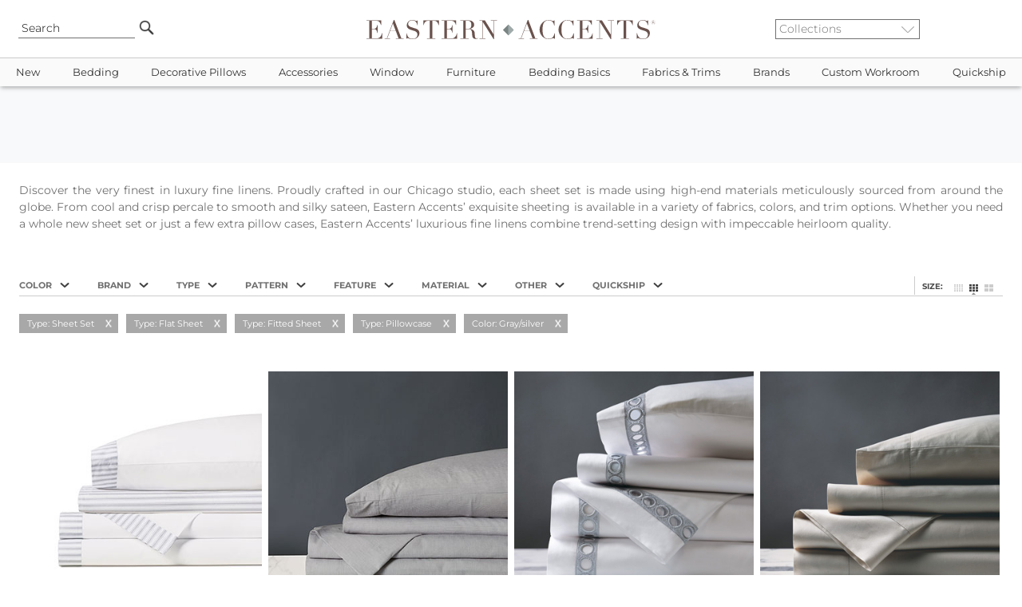

--- FILE ---
content_type: text/html
request_url: https://www.easternaccents.com/pl-0-graysilver-sheeting.html?colorfilter=gray%2Fsilver&strsearch=179,178,180,176&tmenu=ss
body_size: 24318
content:

<!DOCTYPE html>
<html lang="en">
<head>
<!-- Google Tag Manager -->
<script type="fdc50c69e5fc257361cf38d8-text/javascript">(function(w,d,s,l,i){w[l]=w[l]||[];w[l].push({'gtm.start':
new Date().getTime(),event:'gtm.js'});var f=d.getElementsByTagName(s)[0],
j=d.createElement(s),dl=l!='dataLayer'?'&l='+l:'';j.async=true;j.src=
'https://www.googletagmanager.com/gtm.js?id='+i+dl;f.parentNode.insertBefore(j,f);
})(window,document,'script','dataLayer','GTM-MTZNZXN');</script>
<!-- End Google Tag Manager -->

<meta name="viewport" content="width=device-width, initial-scale=1, maximum-scale=2">
<title>Eastern Accents - Luxury Designer Bedding, Linens, and Home Decor - Search Results</title>
<meta name="twitter:card" content="summary_large_image" />
<meta property="twitter:domain" content="easternaccents.com" />
<meta property="twitter:url" content="https://www.easternaccents.com/" />
<meta name="twitter:description" content=" - Shop the best luxury bedding collections from Eastern Accents. Discover designer bedding sets, duvet covers, comforters, bed sets, bed skirts, coverlets and more. Visit EasternAccents.com to select from our timeless collections." />
<meta name="twitter:image" content="https://cdn.easternaccents.us/usermods/img/ea-logo.jpg" />
<meta name="og:title" content="Eastern Accents - Luxury Designer Bedding, Linens, And Home Decor" />
<meta name="twitter:title" content="Eastern Accents - Luxury Designer Bedding, Linens, And Home Decor" />
<meta property="og:url" content="https://www.easternaccents.com/">
<meta property="og:type" content="website">
<meta property="og:site_name" content="Eastern Accents"/>
<meta property="og:type" content="website" />
<meta name="og:description" content=" - Shop the best luxury bedding collections from Eastern Accents. Discover designer bedding sets, duvet covers, comforters, bed sets, bed skirts, coverlets and more. Visit EasternAccents.com to select from our timeless collections." />
<meta name="og:image" content="https://cdn.easternaccents.us/usermods/img/ea-logo.jpg" />
<meta name="description" content=" - Shop the best luxury bedding collections from Eastern Accents. Discover designer bedding sets, duvet covers, comforters, bed sets, bed skirts, coverlets and more. Visit EasternAccents.com to select from our timeless collections." />
<meta name="keywords" content="Luxury Bedding,Duvet Covers,Down Comforters,Bedding Linens,Ottomans,Table Runners,Fabric,Trim,Window Treatment,Drapery,Curtain Panels,Bedding Collections,Custom Bedding,Throw Pillows" />
<meta http-equiv="content-language" content="English" />
<meta charset="ISO-8859-1" />
<meta name="rating" content="General" />
<meta name="ObjectType" content="Document" />
<meta name="revisit" content="1" />
<meta name="classification" content="General merchandise" />
<meta name="distribution" content="Global" />

<link href="https://www.easternaccents.com/pl-0-graysilver-sheeting.html?strsearch=179,178,180,176&colorfilter=gray%2Fsilver" rel="canonical" />


<link rel="stylesheet" href="https://cdnjs.cloudflare.com/ajax/libs/jqueryui/1.12.1/jquery-ui.min.css">
<link rel="stylesheet" href="https://cdnjs.cloudflare.com/ajax/libs/twitter-bootstrap/4.6.0/css/bootstrap.min.css">
<link rel="stylesheet" type="text/css" href="https://cdn.easternaccents.us/usermods/templates/xhtml/css/styles.min.css?ver=03102025_4" />
<link rel="stylesheet" type="text/css" href="https://cdn.easternaccents.us/usermods/templates/xhtml/css/bootstrap-side-modals.css?ver=03102025_4" />
<style type="text/css">@font-face {font-family:Roboto;font-style:normal;font-weight:300;src:url(/cf-fonts/s/roboto/5.0.11/greek/300/normal.woff2);unicode-range:U+0370-03FF;font-display:swap;}@font-face {font-family:Roboto;font-style:normal;font-weight:300;src:url(/cf-fonts/s/roboto/5.0.11/greek-ext/300/normal.woff2);unicode-range:U+1F00-1FFF;font-display:swap;}@font-face {font-family:Roboto;font-style:normal;font-weight:300;src:url(/cf-fonts/s/roboto/5.0.11/latin-ext/300/normal.woff2);unicode-range:U+0100-02AF,U+0304,U+0308,U+0329,U+1E00-1E9F,U+1EF2-1EFF,U+2020,U+20A0-20AB,U+20AD-20CF,U+2113,U+2C60-2C7F,U+A720-A7FF;font-display:swap;}@font-face {font-family:Roboto;font-style:normal;font-weight:300;src:url(/cf-fonts/s/roboto/5.0.11/latin/300/normal.woff2);unicode-range:U+0000-00FF,U+0131,U+0152-0153,U+02BB-02BC,U+02C6,U+02DA,U+02DC,U+0304,U+0308,U+0329,U+2000-206F,U+2074,U+20AC,U+2122,U+2191,U+2193,U+2212,U+2215,U+FEFF,U+FFFD;font-display:swap;}@font-face {font-family:Roboto;font-style:normal;font-weight:300;src:url(/cf-fonts/s/roboto/5.0.11/cyrillic/300/normal.woff2);unicode-range:U+0301,U+0400-045F,U+0490-0491,U+04B0-04B1,U+2116;font-display:swap;}@font-face {font-family:Roboto;font-style:normal;font-weight:300;src:url(/cf-fonts/s/roboto/5.0.11/cyrillic-ext/300/normal.woff2);unicode-range:U+0460-052F,U+1C80-1C88,U+20B4,U+2DE0-2DFF,U+A640-A69F,U+FE2E-FE2F;font-display:swap;}@font-face {font-family:Roboto;font-style:normal;font-weight:300;src:url(/cf-fonts/s/roboto/5.0.11/vietnamese/300/normal.woff2);unicode-range:U+0102-0103,U+0110-0111,U+0128-0129,U+0168-0169,U+01A0-01A1,U+01AF-01B0,U+0300-0301,U+0303-0304,U+0308-0309,U+0323,U+0329,U+1EA0-1EF9,U+20AB;font-display:swap;}@font-face {font-family:Roboto;font-style:normal;font-weight:400;src:url(/cf-fonts/s/roboto/5.0.11/greek-ext/400/normal.woff2);unicode-range:U+1F00-1FFF;font-display:swap;}@font-face {font-family:Roboto;font-style:normal;font-weight:400;src:url(/cf-fonts/s/roboto/5.0.11/cyrillic/400/normal.woff2);unicode-range:U+0301,U+0400-045F,U+0490-0491,U+04B0-04B1,U+2116;font-display:swap;}@font-face {font-family:Roboto;font-style:normal;font-weight:400;src:url(/cf-fonts/s/roboto/5.0.11/latin/400/normal.woff2);unicode-range:U+0000-00FF,U+0131,U+0152-0153,U+02BB-02BC,U+02C6,U+02DA,U+02DC,U+0304,U+0308,U+0329,U+2000-206F,U+2074,U+20AC,U+2122,U+2191,U+2193,U+2212,U+2215,U+FEFF,U+FFFD;font-display:swap;}@font-face {font-family:Roboto;font-style:normal;font-weight:400;src:url(/cf-fonts/s/roboto/5.0.11/latin-ext/400/normal.woff2);unicode-range:U+0100-02AF,U+0304,U+0308,U+0329,U+1E00-1E9F,U+1EF2-1EFF,U+2020,U+20A0-20AB,U+20AD-20CF,U+2113,U+2C60-2C7F,U+A720-A7FF;font-display:swap;}@font-face {font-family:Roboto;font-style:normal;font-weight:400;src:url(/cf-fonts/s/roboto/5.0.11/cyrillic-ext/400/normal.woff2);unicode-range:U+0460-052F,U+1C80-1C88,U+20B4,U+2DE0-2DFF,U+A640-A69F,U+FE2E-FE2F;font-display:swap;}@font-face {font-family:Roboto;font-style:normal;font-weight:400;src:url(/cf-fonts/s/roboto/5.0.11/vietnamese/400/normal.woff2);unicode-range:U+0102-0103,U+0110-0111,U+0128-0129,U+0168-0169,U+01A0-01A1,U+01AF-01B0,U+0300-0301,U+0303-0304,U+0308-0309,U+0323,U+0329,U+1EA0-1EF9,U+20AB;font-display:swap;}@font-face {font-family:Roboto;font-style:normal;font-weight:400;src:url(/cf-fonts/s/roboto/5.0.11/greek/400/normal.woff2);unicode-range:U+0370-03FF;font-display:swap;}@font-face {font-family:Roboto;font-style:italic;font-weight:400;src:url(/cf-fonts/s/roboto/5.0.11/greek/400/italic.woff2);unicode-range:U+0370-03FF;font-display:swap;}@font-face {font-family:Roboto;font-style:italic;font-weight:400;src:url(/cf-fonts/s/roboto/5.0.11/greek-ext/400/italic.woff2);unicode-range:U+1F00-1FFF;font-display:swap;}@font-face {font-family:Roboto;font-style:italic;font-weight:400;src:url(/cf-fonts/s/roboto/5.0.11/latin/400/italic.woff2);unicode-range:U+0000-00FF,U+0131,U+0152-0153,U+02BB-02BC,U+02C6,U+02DA,U+02DC,U+0304,U+0308,U+0329,U+2000-206F,U+2074,U+20AC,U+2122,U+2191,U+2193,U+2212,U+2215,U+FEFF,U+FFFD;font-display:swap;}@font-face {font-family:Roboto;font-style:italic;font-weight:400;src:url(/cf-fonts/s/roboto/5.0.11/latin-ext/400/italic.woff2);unicode-range:U+0100-02AF,U+0304,U+0308,U+0329,U+1E00-1E9F,U+1EF2-1EFF,U+2020,U+20A0-20AB,U+20AD-20CF,U+2113,U+2C60-2C7F,U+A720-A7FF;font-display:swap;}@font-face {font-family:Roboto;font-style:italic;font-weight:400;src:url(/cf-fonts/s/roboto/5.0.11/cyrillic-ext/400/italic.woff2);unicode-range:U+0460-052F,U+1C80-1C88,U+20B4,U+2DE0-2DFF,U+A640-A69F,U+FE2E-FE2F;font-display:swap;}@font-face {font-family:Roboto;font-style:italic;font-weight:400;src:url(/cf-fonts/s/roboto/5.0.11/vietnamese/400/italic.woff2);unicode-range:U+0102-0103,U+0110-0111,U+0128-0129,U+0168-0169,U+01A0-01A1,U+01AF-01B0,U+0300-0301,U+0303-0304,U+0308-0309,U+0323,U+0329,U+1EA0-1EF9,U+20AB;font-display:swap;}@font-face {font-family:Roboto;font-style:italic;font-weight:400;src:url(/cf-fonts/s/roboto/5.0.11/cyrillic/400/italic.woff2);unicode-range:U+0301,U+0400-045F,U+0490-0491,U+04B0-04B1,U+2116;font-display:swap;}@font-face {font-family:Roboto;font-style:normal;font-weight:700;src:url(/cf-fonts/s/roboto/5.0.11/cyrillic/700/normal.woff2);unicode-range:U+0301,U+0400-045F,U+0490-0491,U+04B0-04B1,U+2116;font-display:swap;}@font-face {font-family:Roboto;font-style:normal;font-weight:700;src:url(/cf-fonts/s/roboto/5.0.11/cyrillic-ext/700/normal.woff2);unicode-range:U+0460-052F,U+1C80-1C88,U+20B4,U+2DE0-2DFF,U+A640-A69F,U+FE2E-FE2F;font-display:swap;}@font-face {font-family:Roboto;font-style:normal;font-weight:700;src:url(/cf-fonts/s/roboto/5.0.11/greek/700/normal.woff2);unicode-range:U+0370-03FF;font-display:swap;}@font-face {font-family:Roboto;font-style:normal;font-weight:700;src:url(/cf-fonts/s/roboto/5.0.11/greek-ext/700/normal.woff2);unicode-range:U+1F00-1FFF;font-display:swap;}@font-face {font-family:Roboto;font-style:normal;font-weight:700;src:url(/cf-fonts/s/roboto/5.0.11/latin/700/normal.woff2);unicode-range:U+0000-00FF,U+0131,U+0152-0153,U+02BB-02BC,U+02C6,U+02DA,U+02DC,U+0304,U+0308,U+0329,U+2000-206F,U+2074,U+20AC,U+2122,U+2191,U+2193,U+2212,U+2215,U+FEFF,U+FFFD;font-display:swap;}@font-face {font-family:Roboto;font-style:normal;font-weight:700;src:url(/cf-fonts/s/roboto/5.0.11/latin-ext/700/normal.woff2);unicode-range:U+0100-02AF,U+0304,U+0308,U+0329,U+1E00-1E9F,U+1EF2-1EFF,U+2020,U+20A0-20AB,U+20AD-20CF,U+2113,U+2C60-2C7F,U+A720-A7FF;font-display:swap;}@font-face {font-family:Roboto;font-style:normal;font-weight:700;src:url(/cf-fonts/s/roboto/5.0.11/vietnamese/700/normal.woff2);unicode-range:U+0102-0103,U+0110-0111,U+0128-0129,U+0168-0169,U+01A0-01A1,U+01AF-01B0,U+0300-0301,U+0303-0304,U+0308-0309,U+0323,U+0329,U+1EA0-1EF9,U+20AB;font-display:swap;}</style>
<style type="text/css">@font-face {font-family:Montserrat;font-style:normal;font-weight:100 900;src:url(/cf-fonts/v/montserrat/5.0.16/cyrillic-ext/wght/normal.woff2);unicode-range:U+0460-052F,U+1C80-1C88,U+20B4,U+2DE0-2DFF,U+A640-A69F,U+FE2E-FE2F;font-display:swap;}@font-face {font-family:Montserrat;font-style:normal;font-weight:100 900;src:url(/cf-fonts/v/montserrat/5.0.16/cyrillic/wght/normal.woff2);unicode-range:U+0301,U+0400-045F,U+0490-0491,U+04B0-04B1,U+2116;font-display:swap;}@font-face {font-family:Montserrat;font-style:normal;font-weight:100 900;src:url(/cf-fonts/v/montserrat/5.0.16/vietnamese/wght/normal.woff2);unicode-range:U+0102-0103,U+0110-0111,U+0128-0129,U+0168-0169,U+01A0-01A1,U+01AF-01B0,U+0300-0301,U+0303-0304,U+0308-0309,U+0323,U+0329,U+1EA0-1EF9,U+20AB;font-display:swap;}@font-face {font-family:Montserrat;font-style:normal;font-weight:100 900;src:url(/cf-fonts/v/montserrat/5.0.16/latin-ext/wght/normal.woff2);unicode-range:U+0100-02AF,U+0304,U+0308,U+0329,U+1E00-1E9F,U+1EF2-1EFF,U+2020,U+20A0-20AB,U+20AD-20CF,U+2113,U+2C60-2C7F,U+A720-A7FF;font-display:swap;}@font-face {font-family:Montserrat;font-style:normal;font-weight:100 900;src:url(/cf-fonts/v/montserrat/5.0.16/latin/wght/normal.woff2);unicode-range:U+0000-00FF,U+0131,U+0152-0153,U+02BB-02BC,U+02C6,U+02DA,U+02DC,U+0304,U+0308,U+0329,U+2000-206F,U+2074,U+20AC,U+2122,U+2191,U+2193,U+2212,U+2215,U+FEFF,U+FFFD;font-display:swap;}@font-face {font-family:Montserrat;font-style:italic;font-weight:100 900;src:url(/cf-fonts/v/montserrat/5.0.16/cyrillic-ext/wght/italic.woff2);unicode-range:U+0460-052F,U+1C80-1C88,U+20B4,U+2DE0-2DFF,U+A640-A69F,U+FE2E-FE2F;font-display:swap;}@font-face {font-family:Montserrat;font-style:italic;font-weight:100 900;src:url(/cf-fonts/v/montserrat/5.0.16/vietnamese/wght/italic.woff2);unicode-range:U+0102-0103,U+0110-0111,U+0128-0129,U+0168-0169,U+01A0-01A1,U+01AF-01B0,U+0300-0301,U+0303-0304,U+0308-0309,U+0323,U+0329,U+1EA0-1EF9,U+20AB;font-display:swap;}@font-face {font-family:Montserrat;font-style:italic;font-weight:100 900;src:url(/cf-fonts/v/montserrat/5.0.16/cyrillic/wght/italic.woff2);unicode-range:U+0301,U+0400-045F,U+0490-0491,U+04B0-04B1,U+2116;font-display:swap;}@font-face {font-family:Montserrat;font-style:italic;font-weight:100 900;src:url(/cf-fonts/v/montserrat/5.0.16/latin-ext/wght/italic.woff2);unicode-range:U+0100-02AF,U+0304,U+0308,U+0329,U+1E00-1E9F,U+1EF2-1EFF,U+2020,U+20A0-20AB,U+20AD-20CF,U+2113,U+2C60-2C7F,U+A720-A7FF;font-display:swap;}@font-face {font-family:Montserrat;font-style:italic;font-weight:100 900;src:url(/cf-fonts/v/montserrat/5.0.16/latin/wght/italic.woff2);unicode-range:U+0000-00FF,U+0131,U+0152-0153,U+02BB-02BC,U+02C6,U+02DA,U+02DC,U+0304,U+0308,U+0329,U+2000-206F,U+2074,U+20AC,U+2122,U+2191,U+2193,U+2212,U+2215,U+FEFF,U+FFFD;font-display:swap;}</style>
<script type="fdc50c69e5fc257361cf38d8-text/javascript" src="https://cdnjs.cloudflare.com/ajax/libs/jquery/3.2.1/jquery.min.js"></script>
<script src="https://cdnjs.cloudflare.com/ajax/libs/popper.js/1.11.0/umd/popper.min.js" type="fdc50c69e5fc257361cf38d8-text/javascript"></script>
<script src="https://cdnjs.cloudflare.com/ajax/libs/twitter-bootstrap/4.6.0/js/bootstrap.min.js" type="fdc50c69e5fc257361cf38d8-text/javascript"></script>
<script src="https://cdnjs.cloudflare.com/ajax/libs/font-awesome/5.12.1/js/all.min.js" crossorigin="anonymous" async type="fdc50c69e5fc257361cf38d8-text/javascript"></script>
<script type="fdc50c69e5fc257361cf38d8-text/javascript" src="https://cdn.easternaccents.us/scripts/jscripts/ibox/ibox.js?ver=03102025_4" defer></script> 
<script type="fdc50c69e5fc257361cf38d8-text/javascript" src="https://cdn.easternaccents.us/scripts/jscripts/ibox/ibox.extras.js?ver=03102025_4" defer></script> 
<script src="https://cdnjs.cloudflare.com/ajax/libs/elevatezoom/3.0.1/jquery.elevatezoom.min.js" defer type="fdc50c69e5fc257361cf38d8-text/javascript"></script>
<script type="fdc50c69e5fc257361cf38d8-text/javascript" src="https://cdn.easternaccents.us/scripts/jscripts/jq/jquery.popUpWindow.js?ver=03102025_4" defer></script> 
<script type="fdc50c69e5fc257361cf38d8-text/javascript" src="https://cdnjs.cloudflare.com/ajax/libs/slick-carousel/1.9.0/slick.min.js" defer></script>
<script src="https://cdnjs.cloudflare.com/ajax/libs/jqueryui/1.12.1/jquery-ui.min.js" type="fdc50c69e5fc257361cf38d8-text/javascript"></script>

<script type="application/ld+json">
{ "@context" : "https://schema.org",
  "@type" : "Organization",
  "name" : "Eastern Accents",
  "alternateName" : "Eastern Accents Luxury Bedding & Home Decor",
  "url" : "https://www.easternaccents.com/",
  "logo" : "https://www.easternaccents.com/usermods/img/eastern-accents-luxury-bedding-logo.jpg",
  "slogan" : "Luxury Bedding and Home Textiles",
  "sameAs" : ["https://www.facebook.com/easternaccents/",
  "https://www.pinterest.ca/easternaccents/",
  "https://www.instagram.com/easternaccents/",
  "https://www.youtube.com/channel/UChck4vnQ_73jhBeaVjDWR5g"
],
  "address": {
    "@type": "PostalAddress",
    "addressLocality": "Chicago",
    "addressCountry": "USA",
    "addressRegion": "IL",
    "postalCode": "60641",
    "streetAddress": "4201 W. Belmont Ave"
  },
"contactPoint" : [
	{
      "@type" : "ContactPoint",
      "email" : "customerservice@easternaccents.com",
      "contactType" : "Customer Service",
      "areaServed" : ["US","CA"]
    } , {
      "@type" : "ContactPoint",
      "telephone" : "+1-800-397-4556",
      "contactType" : "Customer Service",
      "contactOption" : "TollFree",
      "areaServed" : ["US","CA"]
    } , {
      "@type" : "ContactPoint",
      "faxNumber" : "+1-800-998-3278",
      "contactType" : "Customer Service",
      "areaServed" : ["US","CA"]
    } ] }
</script>	

<script src="https://analytics.ahrefs.com/analytics.js" data-key="g/vbrxoi5uhQnXxmcaJEHg" async type="fdc50c69e5fc257361cf38d8-text/javascript"></script>
</head>
<body data-spy="scroll" data-target="#sidebar">
<!-- Google Tag Manager (noscript) -->
<noscript><iframe src="https://www.googletagmanager.com/ns.html?id=GTM-MTZNZXN"
height="0" width="0" style="display:none;visibility:hidden"></iframe></noscript>
<!-- End Google Tag Manager (noscript) -->

        <div class="header container-fluid px-0">
            <div class="wrapper row px-2">
			
                <div class="col-2 d-lg-none d-flex">
                    <button data-toggle="collapse" data-target="#topbar" type="button" class="navbar-toggle collapsed hideprint">
                        <span class="sr-only">Toggle navigation</span> <i class="fas fa-bars"></i>
                    </button>
                </div>
				<div class="col-2 d-none d-lg-flex">
                   <div class="searchBox">
    	                <form id="searchform" action="/pl-0-search" method="get" class="search" name="searchBox" style="position:relative;" onsubmit="if (!window.__cfRLUnblockHandlers) return false; if(document.getElementById('strSearch').value.toLowerCase()=='search' || document.getElementById('strSearch').value=='')return false;" data-cf-modified-fdc50c69e5fc257361cf38d8-="">
                            <input name="strSearch" id="strSearch" class="frontsearch" placeholder="Search" value="Search" onclick="if (!window.__cfRLUnblockHandlers) return false; if(this.value.toLowerCase()=='search')this.value='';" data-cf-modified-fdc50c69e5fc257361cf38d8-="" />
	                        <input src="https://cdn.easternaccents.us/usermods/img/Go1_off.png" type="image" class="gobutton headhover" alt="Go" />
	                        <input type="hidden" value="t" name="search" />
	                        <input type="hidden" value="s" name="f" />
	                    </form>
	                </div>

                </div>
				<div class="col-1 d-none d-lg-flex">
				</div>
                <div class="col-8 col-lg-6">
		                
						
					<div id="logodiv">
						<a href="https://www.easternaccents.com/">
                        <img src="https://cdn.easternaccents.us/usermods/img/logo.svg?ver=02112020" border="0" alt="Eastern Accents - Luxury designer bedding, linens, and home decor" class="logo d-none d-sm-inline"  width="678" height="46"/><img src="https://cdn.easternaccents.us/usermods/img/logo_mobile.svg?ver=02112020" border="0" alt="Eastern Accents - Luxury designer bedding, linens, and home decor" class="logo d-sm-none d-inline" width="678" height="46"/>
                            <span class="alt-logo">Eastern Accents - Luxury designer bedding, linens, and home decor</span>
                        </a>
						
                   
                    </div>
                    
                </div>


                <div class="col-2 d-none d-lg-flex">                    
                    <div class="collectionlist">	                
                        <form action="/collection.asp" method="get">
                            <select name="IDCategory" onchange="if (!window.__cfRLUnblockHandlers) return false; if(this.value!='')document.location.href = this.value;" class="ddCollection" aria-label="Collections" data-cf-modified-fdc50c69e5fc257361cf38d8-="">
			                    <option value="">Collections</option>	  
			                    <option value="https://www.easternaccents.com/cl-1337-acantha">Acantha</option><option value="https://www.easternaccents.com/cl-1350-adare-manor-collection">Adare Manor</option><option value="https://www.easternaccents.com/cl-1698-adrienne-fine-linens-collection">Adrienne</option><option value="https://www.easternaccents.com/cl-927-aiden-luxury-bedding-collection-by-eastern-accents">Aiden</option><option value="https://www.easternaccents.com/cl-1183-alaia-collection">Alaia</option><option value="https://www.easternaccents.com/cl-983-albany-white-washable-100-cotton-matelasse-coverlet-and-pillows">Albany</option><option value="https://www.easternaccents.com/cl-1380-aldrich-collection">Aldrich</option><option value="https://www.easternaccents.com/cl-1794-alma-collection">Alma</option><option value="https://www.easternaccents.com/cl-1955-alpaca">Alpaca</option><option value="https://www.easternaccents.com/cl-1907-altan-mashup-bedding-collection-by-eastern-accents">Altan</option><option value="https://www.easternaccents.com/cl-1956-althea">Althea</option><option value="https://www.easternaccents.com/cl-968-amal-luxury-bedding-collection">Amal</option><option value="https://www.easternaccents.com/cl-963-amara-collection">Amara</option><option value="https://www.easternaccents.com/cl-1659-amberlynn-bedding-collection">Amberlynn</option><option value="https://www.easternaccents.com/cl-1075-ambiance-trevira-sheer-drapery-collection">Ambiance Drapery</option><option value="https://www.easternaccents.com/cl-1927-andes">Andes</option><option value="https://www.easternaccents.com/cl-1874-andromeda-fine-linens-by-de'-medici">Andromeda</option><option value="https://www.easternaccents.com/cl-1634-animal-upholstered-ottomans--benches">Animale</option><option value="https://www.easternaccents.com/cl-1650-antiquity-velvet-decorative-pillows">Antiquity</option><option value="https://www.easternaccents.com/cl-1013-aoki-tropical-luxury-bedding-collection">Aoki</option><option value="https://www.easternaccents.com/cl-1909-arlen-mashup-bedding-collection-by-eastern-accents">Arlen</option><option value="https://www.easternaccents.com/cl-1246-artemis-collection">Artemis</option><option value="https://www.easternaccents.com/cl-1007-arthur-luxury-bedding-collection">Arthur</option><option value="https://www.easternaccents.com/cl-1761-arwen-bedding-collection">Arwen</option><option value="https://www.easternaccents.com/cl-1254-arya-collection">Arya</option><option value="https://www.easternaccents.com/cl-1734-asana-luxury-bedding-collection">Asana</option><option value="https://www.easternaccents.com/cl-1287-astoria">Astoria</option><option value="https://www.easternaccents.com/cl-1392-azores">Azores</option><option value="https://www.easternaccents.com/cl-1012-azul">Azul</option><option value="https://www.easternaccents.com/cl-1014-bale-collection">Bale</option><option value="https://www.easternaccents.com/cl-1566-balfour-collection">Balfour</option><option value="https://www.easternaccents.com/cl-1291-banks-collection">Banks</option><option value="https://www.easternaccents.com/cl-870-bardot">Bardot</option><option value="https://www.easternaccents.com/cl-1676-baxter-bedding-collection">Baxter</option><option value="https://www.easternaccents.com/cl-1853-bay-point">Bay Point</option><option value="https://www.easternaccents.com/cl-1565-baynes-collection">Baynes</option><option value="https://www.easternaccents.com/cl-1929-beatrice-bedding-collection">Beatrice</option><option value="https://www.easternaccents.com/cl-1894-beau">Beau</option><option value="https://www.easternaccents.com/cl-1313-beaver-creek">Beaver Creek</option><option value="https://www.easternaccents.com/cl-1856-beechwood">Beechwood</option><option value="https://www.easternaccents.com/cl-1827-belize-collection">Belize</option><option value="https://www.easternaccents.com/cl-1339-benjamin-mashup">Benjamin</option><option value="https://www.easternaccents.com/cl-1904-benson-bedding-collection-by-thom-filicia">Benson</option><option value="https://www.easternaccents.com/cl-1308-beru-mashup">Beru</option><option value="https://www.easternaccents.com/cl-1373-bimini-collection">Bimini</option><option value="https://www.easternaccents.com/cl-1828-bishop-collection">Bishop</option><option value="https://www.easternaccents.com/cl-964-blake-collection">Blake</option><option value="https://www.easternaccents.com/cl-1799-blass-ticking">Blass</option><option value="https://www.easternaccents.com/cl-1585-bluff-soft-pink-sham-pillows-and-coverlet-by-thom-filicia-for-eastern-accents">Bluff</option><option value="https://www.easternaccents.com/cl-1755-border--trim-decorative-pillows">Border & Trim</option><option value="https://www.easternaccents.com/cl-1782-boucle-pillows-by-studio-773">Boucle</option><option value="https://www.easternaccents.com/cl-1271-boutique-designer-throw-pillows--luxury-pillows--bedding-by-studio-773-for-eastern-accents">Boutique</option><option value="https://www.easternaccents.com/cl-1053-bowie-exotic-luxury-bedding-collection">Bowie</option><option value="https://www.easternaccents.com/cl-965-box-spring-covers">Box Spring Covers</option><option value="https://www.easternaccents.com/cl-1586-brant-point-finely-striped-cotton-bed-shams-and-duvet-cover-by-thom-filicia-for-eastern-accents">Brant Point</option><option value="https://www.easternaccents.com/cl-980-brayden-collection">Brayden</option><option value="https://www.easternaccents.com/cl-1314-breckenridge">Breckenridge</option><option value="https://www.easternaccents.com/cl-1076-breeze-pure-linen">Breeze Drapery</option><option value="https://www.easternaccents.com/cl-1344-brentwood-bedset">Brentwood</option><option value="https://www.easternaccents.com/cl-1699-brera-flannel-collection">Brera</option><option value="https://www.easternaccents.com/cl-1587-bridgehampton">Bridgehampton</option><option value="https://www.easternaccents.com/cl-1971-brisa">Brisa</option><option value="https://www.easternaccents.com/cl-1261-brooklyn">Brooklyn</option><option value="https://www.easternaccents.com/cl-1770-cabo-collection">Cabo</option><option value="https://www.easternaccents.com/cl-1596-cador">Cador</option><option value="https://www.easternaccents.com/cl-1970-calliope">Calliope</option><option value="https://www.easternaccents.com/cl-1171-calypso-peacock-collection">Calypso Peacock</option><option value="https://www.easternaccents.com/cl-1574-camden-collection">Camden</option><option value="https://www.easternaccents.com/cl-1700-camilla-linen-collection">Camilla</option><option value="https://www.easternaccents.com/cl-1916-camille">Camille</option><option value="https://www.easternaccents.com/cl-1701-carlotta-fine-linens-collection">Carlotta</option><option value="https://www.easternaccents.com/cl-1779-carmel">Carmel</option><option value="https://www.easternaccents.com/cl-1324-carson-mashup">Carson</option><option value="https://www.easternaccents.com/cl-1889-casa-guava">Casa Guava</option><option value="https://www.easternaccents.com/cl-1370-castaway-collection">Castaway</option><option value="https://www.easternaccents.com/cl-1556-castine">Castine</option><option value="https://www.easternaccents.com/cl-1972-cavill">Cavill</option><option value="https://www.easternaccents.com/cl-1966-caye">Caye</option><option value="https://www.easternaccents.com/cl-1702-celine-lace-fine-linens-collection">Celine</option><option value="https://www.easternaccents.com/cl-863-central-park-collection">Central Park</option><option value="https://www.easternaccents.com/cl-892-chalet-alpine-home-collection">Chalet Alpine Home</option><option value="https://www.easternaccents.com/cl-1891-champagne-sparkle">Champagne Sparkle</option><option value="https://www.easternaccents.com/cl-1867-charlie">Charlie</option><option value="https://www.easternaccents.com/cl-1056-chatham-collection">Chatham</option><option value="https://www.easternaccents.com/cl-1588-chilmark-collection">Chilmark</option><option value="https://www.easternaccents.com/cl-1296-cisero">Cisero</option><option value="https://www.easternaccents.com/cl-1662-alexa-hampton-bedding-collections---claire">Claire</option><option value="https://www.easternaccents.com/cl-1854-clearview-collection">Clearview</option><option value="https://www.easternaccents.com/cl-1369-clementine-collection">Clementine</option><option value="https://www.easternaccents.com/cl-1888-cocobay-luxury-bedding-collection">Cocobay</option><option value="https://www.easternaccents.com/cl-1917-colt-bedding-collection-from-niche-by-eastern-accents">Colt</option><option value="https://www.easternaccents.com/cl-1668-congaree-bedding-collection-by-eastern-accents">Congaree</option><option value="https://www.easternaccents.com/cl-1863-connery">Connery</option><option value="https://www.easternaccents.com/cl-1303-cooper">Cooper</option><option value="https://www.easternaccents.com/cl-1703-coperta-collection">Coperta</option><option value="https://www.easternaccents.com/cl-1639-copley-collection">Copley</option><option value="https://www.easternaccents.com/cl-1789-coraline--mashup">Coraline</option><option value="https://www.easternaccents.com/cl-1896-corona-del-mar">Corona Del Mar</option><option value="https://www.easternaccents.com/cl-1870-cove">Cove</option><option value="https://www.easternaccents.com/cl-1934-cristobal-bedding-collection">Cristobal</option><option value="https://www.easternaccents.com/cl-1762-danae-bedding-collection">Danae</option><option value="https://www.easternaccents.com/cl-1942-dawn">Dawn</option><option value="https://www.easternaccents.com/cl-1704-delaveen-collection">Delaveen</option><option value="https://www.easternaccents.com/cl-1045-delray-matelasse">Delray Matelasse</option><option value="https://www.easternaccents.com/cl-1705-deluca-collection">Deluca</option><option value="https://www.easternaccents.com/cl-1649-devon-collection">Devon</option><option value="https://www.easternaccents.com/cl-1609-dexter-mashup">Dexter</option><option value="https://www.easternaccents.com/cl-1363-dia-mashup">Dia</option><option value="https://www.easternaccents.com/cl-1823-dolce-throws">Dolce Throws</option><option value="https://www.easternaccents.com/cl-1897-dominique">Dominique</option><option value="https://www.easternaccents.com/cl-866-downey-collection">Downey</option><option value="https://www.easternaccents.com/cl-1903-duke-mashup-bedding-collection-by-zachary-luke-designs">Duke</option><option value="https://www.easternaccents.com/cl-1381-echo-collection">Echo</option><option value="https://www.easternaccents.com/cl-871-edith-collection">Edith</option><option value="https://www.easternaccents.com/cl-1077-edris-drapery">Edris Drapery</option><option value="https://www.easternaccents.com/cl-1769-elektra-collection">Elektra</option><option value="https://www.easternaccents.com/cl-1877-eleonor-bedding-collection">Eleonor</option><option value="https://www.easternaccents.com/cl-1420-elias">Elias</option><option value="https://www.easternaccents.com/cl-1976-elise">Elise</option><option value="https://www.easternaccents.com/cl-1237-elliott-mashup">Elliott</option><option value="https://www.easternaccents.com/cl-966-eloise-boho-designer-luxury-bedding-collection">Eloise</option><option value="https://www.easternaccents.com/cl-1941-elspeth">Elspeth</option><option value="https://www.easternaccents.com/cl-1895-ember-fine-linen-collection">Ember</option><option value="https://www.easternaccents.com/cl-1176-emerson-collection">Emerson</option><option value="https://www.easternaccents.com/cl-1706-emilio-jacquard-fine-linen-collection">Emilio</option><option value="https://www.easternaccents.com/cl-1947-emmeline">Emmeline</option><option value="https://www.easternaccents.com/cl-1046-emory-collection">Emory</option><option value="https://www.easternaccents.com/cl-1890-enoch-luxury-bedding-collection-by-niche-for-eastern-acccents">Enoch</option><option value="https://www.easternaccents.com/cl-1707-enzo-fine-linens-collection">Enzo</option><option value="https://www.easternaccents.com/cl-466-equestrian">Equestrian</option><option value="https://www.easternaccents.com/cl-1865-esmeralda">Esmeralda</option><option value="https://www.easternaccents.com/cl-1683-esmeraude-bedding-collection">Esmeraude</option><option value="https://www.easternaccents.com/cl-1412-estelle-mashup">Estelle</option><option value="https://www.easternaccents.com/cl-1292-evangeline-collection">Evangeline</option><option value="https://www.easternaccents.com/cl-1959-evelina">Evelina</option><option value="https://www.easternaccents.com/cl-1664-alexa-hampton-bedding-collections---evie">Evie</option><option value="https://www.easternaccents.com/cl-947-ezra">Ezra</option><option value="https://www.easternaccents.com/cl-1855-fairuza-collection">Fairuza</option><option value="https://www.easternaccents.com/cl-1113-faux-fur-pillow-by-studio-773">Faux Fur</option><option value="https://www.easternaccents.com/cl-1760-faux-leather-pillow-by-studio-773">Faux Leather</option><option value="https://www.easternaccents.com/cl-1647-felicity-bedding-collection">Felicity</option><option value="https://www.easternaccents.com/cl-1623-felix-bedding-collection">Felix</option><option value="https://www.easternaccents.com/cl-1589-fiddlesticks-fine-linen">Fiddlesticks Fine Linen</option><option value="https://www.easternaccents.com/cl-1597-fielder-mashup">Fielder</option><option value="https://www.easternaccents.com/cl-1297-filmore-collection">Filmore</option><option value="https://www.easternaccents.com/cl-1570-fossil-collection">Fossil</option><option value="https://www.easternaccents.com/cl-1365-frances-mashup">Frances</option><option value="https://www.easternaccents.com/cl-1708-fresco-sateen-fine-linens-collection">Fresco</option><option value="https://www.easternaccents.com/cl-1730-freya-bedding-collection">Freya</option><option value="https://www.easternaccents.com/cl-732-gavin-collection">Gavin</option><option value="https://www.easternaccents.com/cl-1156-geode-pillows">Geode</option><option value="https://www.easternaccents.com/cl-1557-gepard">Gepard</option><option value="https://www.easternaccents.com/cl-1709-gianna-percale-fine-linen-collection">Gianna</option><option value="https://www.easternaccents.com/cl-1925-giorgina-bedding-collection">Giorgina</option><option value="https://www.easternaccents.com/cl-1424-glendorn-mashup-bedding-collection">Glendorn</option><option value="https://www.easternaccents.com/cl-1858-glinda-mashup-collection">Glinda</option><option value="https://www.easternaccents.com/cl-1284-glisten">Glisten</option><option value="https://www.easternaccents.com/cl-1655-gondry-bedding-collection">Gondry</option><option value="https://www.easternaccents.com/cl-1336-grayson">Grayson</option><option value="https://www.easternaccents.com/cl-1922-grenada-tropical-bedding-collection-by-eastern-accents">Grenada</option><option value="https://www.easternaccents.com/cl-1078-gresham-embroidery-curtain-panel">Gresham Drapery</option><option value="https://www.easternaccents.com/cl-1919-gustav-fine-linens-collection-by-de'-medici-fine-linens">Gustav</option><option value="https://www.easternaccents.com/cl-1047-halo-collection">Halo</option><option value="https://www.easternaccents.com/cl-1775-halprin-collection">Halprin</option><option value="https://www.easternaccents.com/cl-1159-hampton">Hampton</option><option value="https://www.easternaccents.com/cl-1710-hansel-flannel-bedding-collection">Hansel</option><option value="https://www.easternaccents.com/cl-1154-harper-white">Harper White</option><option value="https://www.easternaccents.com/cl-1741-hasting-bedding-collection-by-thom-filicia">Hastings</option><option value="https://www.easternaccents.com/cl-1876-haunt-couture">Haunt Couture</option><option value="https://www.easternaccents.com/cl-1871-haven-bedding-collection">Haven</option><option value="https://www.easternaccents.com/cl-1743-hawley-bedding-collection-by-thom-filicia">Hawley</option><option value="https://www.easternaccents.com/cl-1687-heathered-wool-pillows-by-studio-773">Heathered Wool</option><option value="https://www.easternaccents.com/cl-1008-hendrix-collections">Hendrix</option><option value="https://www.easternaccents.com/cl-1627-henio-bedding-collection">Henio</option><option value="https://www.easternaccents.com/cl-1829-higgins-collection">Higgins</option><option value="https://www.easternaccents.com/cl-1795-high-tide">High Tide</option><option value="https://www.easternaccents.com/cl-1967-highland">Highland</option><option value="https://www.easternaccents.com/cl-1282-holiday-classic-decorative-pillows-by-studio-773">Holiday Classic</option><option value="https://www.easternaccents.com/cl-1787-holiday-glam-decorative-pillows">Holiday Glam</option><option value="https://www.easternaccents.com/cl-1790-holiday-lodge">Holiday Lodge</option><option value="https://www.easternaccents.com/cl-1788-holiday-traditional">Holiday Traditional</option><option value="https://www.easternaccents.com/cl-1926-home-for-the-holidays">Home for the Holidays</option><option value="https://www.easternaccents.com/cl-1892-hoyt-luxury-bedding-collection-from-thom-filica-for-eastern-accents">Hoyt</option><option value="https://www.easternaccents.com/cl-1346-hugo-collection">Hugo</option><option value="https://www.easternaccents.com/cl-1584-hullabaloo-collection">Hullabaloo</option><option value="https://www.easternaccents.com/cl-1188-imogen-collection">Imogen</option><option value="https://www.easternaccents.com/cl-1711-incanto-jacquard-fine-linens-in-silver">Incanto</option><option value="https://www.easternaccents.com/cl-896-indira">Indira</option><option value="https://www.easternaccents.com/cl-1559-indochine-bedset">Indochine</option><option value="https://www.easternaccents.com/cl-1804-alexa-hampton-indoor-decorative-pillows-2022">Indoor Pillows</option><option value="https://www.easternaccents.com/cl-1861-ines-collection">Inez</option><option value="https://www.easternaccents.com/cl-1260-inigo-mashup">Inigo</option><option value="https://www.easternaccents.com/cl-1243-isolde-collection">Isolde</option><option value="https://www.easternaccents.com/cl-1921-izamar-fine-linens-collection-by-de'-medici-fine-linens">Izamar</option><option value="https://www.easternaccents.com/cl-1660-izaro-watercolor-sateen-fine-linens">Izaro</option><option value="https://www.easternaccents.com/cl-1911-jade-mashup-bedding-collection">Jade</option><option value="https://www.easternaccents.com/cl-1563-jardine">Jardine</option><option value="https://www.easternaccents.com/cl-1735-jinora-bedding-collection">Jinora</option><option value="https://www.easternaccents.com/cl-1797-joaquin-collection">Joaquin</option><option value="https://www.easternaccents.com/cl-1731-joella-bedding-collection-by-eastern-accents">Joella</option><option value="https://www.easternaccents.com/cl-1371-jolene-collection">Jolene</option><option value="https://www.easternaccents.com/cl-1656-josette-collection">Josette</option><option value="https://www.easternaccents.com/cl-1912-joshua-mashup-bedding-collection">Joshua</option><option value="https://www.easternaccents.com/cl-1712-juliet-lace-sateen-bedding-collection-in-ivory-and-white">Juliet</option><option value="https://www.easternaccents.com/cl-1376-junonia-collection">Junonia</option><option value="https://www.easternaccents.com/cl-1367-kade-collection">Kade</option><option value="https://www.easternaccents.com/cl-1945-kane">Kane</option><option value="https://www.easternaccents.com/cl-1757-kara-mashup-bedding-collection-by-eastern-accents">Kara</option><option value="https://www.easternaccents.com/cl-1732-kellen-mashup-collection-by-eastern-accents">Kellen</option><option value="https://www.easternaccents.com/cl-1784-kelso-collection">Kelso</option><option value="https://www.easternaccents.com/cl-1803-kiki-white-collection">Kiki</option><option value="https://www.easternaccents.com/cl-1379-kilbourn-collection">Kilbourn</option><option value="https://www.easternaccents.com/cl-1680-kimahri-bedding-collection">Kimahri</option><option value="https://www.easternaccents.com/cl-1353-kinsley-fine-linen">Kinsley Fine Linen</option><option value="https://www.easternaccents.com/cl-1786-kolette-collection">Kolette</option><option value="https://www.easternaccents.com/cl-1933-kona-bedding-collection">Kona</option><option value="https://www.easternaccents.com/cl-1852-laguna-collection">Laguna</option><option value="https://www.easternaccents.com/cl-1657-lara-mashup-collection-by-eastern-accents">Lara</option><option value="https://www.easternaccents.com/cl-1663-alexa-hampton-bedding-collections---lars">Lars</option><option value="https://www.easternaccents.com/cl-1057-laurel-collection">Laurel</option><option value="https://www.easternaccents.com/cl-1879-layton-kids'-bedding-collection">Layton</option><option value="https://www.easternaccents.com/cl-1688-leather-pillows-by-studio-773">Leather</option><option value="https://www.easternaccents.com/cl-1599-leif-mashup">Leif</option><option value="https://www.easternaccents.com/cl-1413-leighton">Leighton</option><option value="https://www.easternaccents.com/cl-1913-leona-mashup-bedding-collection">Leona</option><option value="https://www.easternaccents.com/cl-1672-liesl-collection-by-celerie-kemble">Liesl</option><option value="https://www.easternaccents.com/cl-1714-linea-collection">Linea</option><option value="https://www.easternaccents.com/cl-1277-lodge-group">Lodge</option><option value="https://www.easternaccents.com/cl-1351-lodi-collection">Lodi</option><option value="https://www.easternaccents.com/cl-1270-logan-collection">Logan</option><option value="https://www.easternaccents.com/cl-1943-lori">Lori</option><option value="https://www.easternaccents.com/cl-949-lourde-collection">Lourde</option><option value="https://www.easternaccents.com/cl-1740-lupita-collection">Lupita</option><option value="https://www.easternaccents.com/cl-1715-lusso-sateen-bedding-collection-in-white-and-cream">Lusso</option><option value="https://www.easternaccents.com/cl-1044-luxe-collection">Luxe</option><option value="https://www.easternaccents.com/cl-1716-lyra-fine-linens-collection">Lyra</option><option value="https://www.easternaccents.com/cl-1581-mackay-collection">Mackay</option><option value="https://www.easternaccents.com/cl-1378-maddox-collections">Maddox</option><option value="https://www.easternaccents.com/cl-973-magnolia-collection">Magnolia</option><option value="https://www.easternaccents.com/cl-1717-majorca-bedding-collection-by-eastern-accents">Majorca</option><option value="https://www.easternaccents.com/cl-1801-malaya-gingham-collection">Malaya</option><option value="https://www.easternaccents.com/cl-897-maldive-collection">Maldive</option><option value="https://www.easternaccents.com/cl-1054-malia-collection">Malia</option><option value="https://www.easternaccents.com/cl-1645-marceau-glam-decorative-bedding">Marceau</option><option value="https://www.easternaccents.com/cl-1638-marco-collection-by-thom-filicia">Marco</option><option value="https://www.easternaccents.com/cl-1665-alexa-hampton-bedding-collections---marguerite">Marguerite</option><option value="https://www.easternaccents.com/cl-1115-maritime-collection">Maritime</option><option value="https://www.easternaccents.com/cl-984-marsden-fine-linen-by-thom-filicia-for-eastern-accents">Marsden Fine Linen</option><option value="https://www.easternaccents.com/cl-955-marvel-sapphire">Marvel Sapphire</option><option value="https://www.easternaccents.com/cl-1718-matera-sateen-pique-bedding-collection">Matera</option><option value="https://www.easternaccents.com/cl-1396-matira-mashup">Matira</option><option value="https://www.easternaccents.com/cl-1419-matterhorn-mashup">Matterhorn</option><option value="https://www.easternaccents.com/cl-1880-max-kids'-bedding-collection">Max</option><option value="https://www.easternaccents.com/cl-1824-meadow-sateen-bedding-collection">Meadow</option><option value="https://www.easternaccents.com/cl-1578-medara-collection">Medara</option><option value="https://www.easternaccents.com/cl-1079-meridian-solid-weave-drapery-collection">Meridian Drapery</option><option value="https://www.easternaccents.com/cl-1681-meyer-collection-by-celerie-kemble">Meyer</option><option value="https://www.easternaccents.com/cl-1800-midori-collection">Midori</option><option value="https://www.easternaccents.com/cl-1881-mimi-kids'-bedding-collection">Mimi</option><option value="https://www.easternaccents.com/cl-1962-mira">Mira</option><option value="https://www.easternaccents.com/cl-1872-miramar">Miramar</option><option value="https://www.easternaccents.com/cl-1230-miri-coffee">Miri Coffee</option><option value="https://www.easternaccents.com/cl-1884-miriam">Miriam</option><option value="https://www.easternaccents.com/cl-1887-moab-bedding-collection">Moab</option><option value="https://www.easternaccents.com/cl-985-mohair-and-faux-mohair-pillows-by-studio-773">Mohair & Faux Mohair</option><option value="https://www.easternaccents.com/cl-960-monet-collection">Monet</option><option value="https://www.easternaccents.com/cl-1932-montaigne">Montaigne</option><option value="https://www.easternaccents.com/cl-1583-montecito-collection">Montecito</option><option value="https://www.easternaccents.com/cl-1719-monterosa-bedding-collection">Monterosa</option><option value="https://www.easternaccents.com/cl-1777-mykonos-collection">Mykonos</option><option value="https://www.easternaccents.com/cl-1375-namale-collection">Namale</option><option value="https://www.easternaccents.com/cl-1288-naomi-collection">Naomi</option><option value="https://www.easternaccents.com/cl-1275-nautical-pillows-by-studio-773">Nautical</option><option value="https://www.easternaccents.com/cl-975-naya-exotic-luxury-designer-bedding-collection">Naya</option><option value="https://www.easternaccents.com/cl-1080-nellis-drapery">Nellis Drapery</option><option value="https://www.easternaccents.com/cl-1241-nerida-collection">Nerida</option><option value="https://www.easternaccents.com/cl-1299-newport">Newport</option><option value="https://www.easternaccents.com/cl-1130-nico-urban-luxury-bedding-collection">Nico</option><option value="https://www.easternaccents.com/cl-1720-nicola-bedding-collection-by-eastern-accents">Nicola</option><option value="https://www.easternaccents.com/cl-1771-noah-bedset">Noah</option><option value="https://www.easternaccents.com/cl-1721-nova-quilted-velvet-bedding-collection">Nova</option><option value="https://www.easternaccents.com/cl-1873-octavius-fine-linens-by-de'-medici">Octavius</option><option value="https://www.easternaccents.com/cl-1920-ojai-bedding-collection">Ojai</option><option value="https://www.easternaccents.com/cl-1918-oliver-bedding-collection-by-niche-for-eastern-accents">Oliver</option><option value="https://www.easternaccents.com/cl-1153-ona-charcol-collection">Ona Charcoal</option><option value="https://www.easternaccents.com/cl-1736-ouray-bedding-collection">Ouray</option><option value="https://www.easternaccents.com/cl-1661-outdoor-decorative-pillows-by-studio-773">Outdoor</option><option value="https://www.easternaccents.com/cl-1805-alexa-hampton-outdoor-decorative-pillows">Outdoor Pillows</option><option value="https://www.easternaccents.com/cl-1384-palisades-collection">Palisades</option><option value="https://www.easternaccents.com/cl-1385-park-avenue">Park Avenue</option><option value="https://www.easternaccents.com/cl-1778-park-city-collection">Park City</option><option value="https://www.easternaccents.com/cl-1304-parker-mashup">Parker</option><option value="https://www.easternaccents.com/cl-1785-pattinson-collection">Pattinson</option><option value="https://www.easternaccents.com/cl-1186-penelope-collection">Penelope</option><option value="https://www.easternaccents.com/cl-1666-alexa-hampton-bedding-collections---percival">Percival</option><option value="https://www.easternaccents.com/cl-1374-persea-collection">Persea</option><option value="https://www.easternaccents.com/cl-1082-pershing-drapery">Pershing Drapery</option><option value="https://www.easternaccents.com/cl-1279-pets-pillows-by-studio-773">Pets</option><option value="https://www.easternaccents.com/cl-1722-philomena">Philomena</option><option value="https://www.easternaccents.com/cl-1847-phineas-collection">Phineas</option><option value="https://www.easternaccents.com/cl-844-pierce">Pierce</option><option value="https://www.easternaccents.com/cl-1729-pike-bedding-collection-by-eastern-accents">Pike</option><option value="https://www.easternaccents.com/cl-1886-port-royal">Port Royal</option><option value="https://www.easternaccents.com/cl-1893-priscilla-luxury-bedding-collection-by-eastern-accents">Priscilla</option><option value="https://www.easternaccents.com/cl-1602-raddix-mashup">Raddix</option><option value="https://www.easternaccents.com/cl-726-rayland-bedset">Rayland</option><option value="https://www.easternaccents.com/cl-1083-reflection-drapery">Reflection Drapery</option><option value="https://www.easternaccents.com/cl-1069-reign-bed-skirt">Reign</option><option value="https://www.easternaccents.com/cl-1900-reinhart-bedding-collection">Reinhart</option><option value="https://www.easternaccents.com/cl-1009-rena-collection">Rena</option><option value="https://www.easternaccents.com/cl-1416-renata">Renata</option><option value="https://www.easternaccents.com/cl-1118-resort-linen-program">Resort Linen Program</option><option value="https://www.easternaccents.com/cl-1117-resort-linen-program---shell">Resort Linen Program</option><option value="https://www.easternaccents.com/cl-1953-reverie">Reverie</option><option value="https://www.easternaccents.com/cl-1882-rey-kids'-bedding-collection">Rey</option><option value="https://www.easternaccents.com/cl-1742-ridge-bedding-collection-by-thom-filicia">Ridge</option><option value="https://www.easternaccents.com/cl-1679-ridley">Ridley</option><option value="https://www.easternaccents.com/cl-1603-riley-mashup">Riley</option><option value="https://www.easternaccents.com/cl-1772-rocco-collection">Rocco</option><option value="https://www.easternaccents.com/cl-1723-roma-sateen-bedding-collection">Roma</option><option value="https://www.easternaccents.com/cl-1923-romilly-glam-bedding-collection-by-eastern-accents">Romilly</option><option value="https://www.easternaccents.com/cl-1944-rosecliff">Rosecliff</option><option value="https://www.easternaccents.com/cl-1192-roxanne-collection">Roxanne</option><option value="https://www.easternaccents.com/cl-1902-roxy-mashup-bedding-collection-by-zachary-luke-designs">Roxy</option><option value="https://www.easternaccents.com/cl-1290-rudy-collection">Rudy</option><option value="https://www.easternaccents.com/cl-1898-rufus">Rufus</option><option value="https://www.easternaccents.com/cl-1561-rydell-markup">Rydell</option><option value="https://www.easternaccents.com/cl-935-sabelle-collection">Sabelle</option><option value="https://www.easternaccents.com/cl-1348-safford-collection">Safford</option><option value="https://www.easternaccents.com/cl-1951-safira">Safira</option><option value="https://www.easternaccents.com/cl-1935-san-savino">San Savino</option><option value="https://www.easternaccents.com/cl-1908-sandalwood-mashup-bedding-collection">Sandalwood</option><option value="https://www.easternaccents.com/cl-733-sandler-collection">Sandler</option><option value="https://www.easternaccents.com/cl-819-sandrine-100-cotton-matelasse-bedding-collection">Sandrine Matelasse</option><option value="https://www.easternaccents.com/cl-1914-sandy-mashup-bedding-collection">Sandy</option><option value="https://www.easternaccents.com/cl-1579-saya-bedding-collection">Saya</option><option value="https://www.easternaccents.com/cl-1248-sconset-lemon-bedding-collection">Sconset Lemon</option><option value="https://www.easternaccents.com/cl-1247-sconset-bedding-collection">Sconset Salmon</option><option value="https://www.easternaccents.com/cl-1189-scout">Scout</option><option value="https://www.easternaccents.com/cl-1190-scout-fine-linen">Scout Fine Linen</option><option value="https://www.easternaccents.com/cl-1724-shiloh-flax-linen-collection">Shiloh</option><option value="https://www.easternaccents.com/cl-1821-shower-curtains">Shower Curtains</option><option value="https://www.easternaccents.com/cl-1878-sigrid-luxury-bedding-and-fine-linens-collection-by-de-medici-for-eastern-accents">Sigrid</option><option value="https://www.easternaccents.com/cl-1377-silvio-collection">Silvio</option><option value="https://www.easternaccents.com/cl-1931-simon">Simon</option><option value="https://www.easternaccents.com/cl-1975-sol">Sol</option><option value="https://www.easternaccents.com/cl-1674-sonora">Sonora</option><option value="https://www.easternaccents.com/cl-1244-spectator-collection">Spectator</option><option value="https://www.easternaccents.com/cl-1347-sprouse-collection">Sprouse</option><option value="https://www.easternaccents.com/cl-1652-st-barths-bedding-collection">St. Barths</option><option value="https://www.easternaccents.com/cl-1646-starry-night-luxury-bedding-collection">Starry Night</option><option value="https://www.easternaccents.com/cl-1667-steeplechaser-bedding-collection-by-eastern-accents">Steeplechaser</option><option value="https://www.easternaccents.com/cl-1409-sterling-mashup">Sterling</option><option value="https://www.easternaccents.com/cl-1924-strange--unusual">Strange & Unusual</option><option value="https://www.easternaccents.com/cl-1141-stratus">Stratus</option><option value="https://www.easternaccents.com/cl-1180-barclay-butera">Summerhouse</option><option value="https://www.easternaccents.com/cl-1848-sussex-collection">Sussex</option><option value="https://www.easternaccents.com/cl-1969-sway">Sway</option><option value="https://www.easternaccents.com/cl-1142-sweetness-matelasse-collection">Sweetness Matelasse</option><option value="https://www.easternaccents.com/cl-1632-tabitha-bedding-collection">Tabitha</option><option value="https://www.easternaccents.com/cl-1628-taia-bedding-collection">Taia</option><option value="https://www.easternaccents.com/cl-1864-talena">Talena</option><option value="https://www.easternaccents.com/cl-1860-taos-bedding-collection">Taos</option><option value="https://www.easternaccents.com/cl-1055-taylor-boho-luxury-bedding-collection">Taylor</option><option value="https://www.easternaccents.com/cl-1256-tegan-matelasse">Tegan Matelasse</option><option value="https://www.easternaccents.com/cl-1245-telluride-collection">Telluride</option><option value="https://www.easternaccents.com/cl-1349-teryn-collection">Teryn</option><option value="https://www.easternaccents.com/cl-1725-tessa-fine-linen-collection">Tessa</option><option value="https://www.easternaccents.com/cl-1928-tilda-bedding-collection">Tilda</option><option value="https://www.easternaccents.com/cl-1174-tivoli-lime">Tivoli Lime</option><option value="https://www.easternaccents.com/cl-1155-tivoli-ocean">Tivoli Ocean</option><option value="https://www.easternaccents.com/cl-1977-toddington">Toddington</option><option value="https://www.easternaccents.com/cl-989-tresco-collection">Tresco</option><option value="https://www.easternaccents.com/cl-1633-trillium-collection">Trillium</option><option value="https://www.easternaccents.com/cl-1905-tuthill-bedding-collection">Tuthill</option><option value="https://www.easternaccents.com/cl-1582-twin-palms-luxury-bedding-collection-by-barclay-butera">Twin Palms</option><option value="https://www.easternaccents.com/cl-1968-uma">Uma</option><option value="https://www.easternaccents.com/cl-1399-utila-mashup">Utila</option><option value="https://www.easternaccents.com/cl-1726-vail-fine-linens-collection">Vail</option><option value="https://www.easternaccents.com/cl-1631-valentina">Valentina</option><option value="https://www.easternaccents.com/cl-1883-valerie-kids'-bedding-collection">Valerie</option><option value="https://www.easternaccents.com/cl-1686-velvet-pillows-by-studio-773">Velvet</option><option value="https://www.easternaccents.com/cl-1695-verano-mashup-collection-by-eastern-accents">Verano</option><option value="https://www.easternaccents.com/cl-1906-villa-blanca">Villa Blanca</option><option value="https://www.easternaccents.com/cl-1727-viola-coverlet-collection">Viola</option><option value="https://www.easternaccents.com/cl-1127-vionnet-collection">Vionnet</option><option value="https://www.easternaccents.com/cl-1868-vizcaya-bedding-collection">Vizcaya</option><option value="https://www.easternaccents.com/cl-958-wainscott-denim-collection">Wainscott Denim</option><option value="https://www.easternaccents.com/cl-1128-watermill">Watermill</option><option value="https://www.easternaccents.com/cl-1386-wellfleet">Wellfleet</option><option value="https://www.easternaccents.com/cl-1866-wilder">Wilder</option><option value="https://www.easternaccents.com/cl-841-wilke">Wilke</option><option value="https://www.easternaccents.com/cl-1338-william">William</option><option value="https://www.easternaccents.com/cl-1728-willow-matelasse-bedding-collection">Willow</option><option value="https://www.easternaccents.com/cl-1086-winchester-drapery">Winchester Drapery</option><option value="https://www.easternaccents.com/cl-1946-wren">Wren</option><option value="https://www.easternaccents.com/cl-982-xander-100-cotton-coverlets-and-shams-by-thom-filicia">Xander</option><option value="https://www.easternaccents.com/cl-1184-yara-collection">Yara</option><option value="https://www.easternaccents.com/cl-1604-yates">Yates</option><option value="https://www.easternaccents.com/cl-1087-yearling-pleated-sheer-drapery-collection">Yearling Drapery</option><option value="https://www.easternaccents.com/cl-1684-yuha">Yuha</option><option value="https://www.easternaccents.com/cl-1249-zac-collection">Zac</option><option value="https://www.easternaccents.com/cl-1756-zelda-bedding-collection-by-eastern-accents">Zelda</option><option value="https://www.easternaccents.com/cl-1177-zendaya-bedset">Zendaya</option><option value="https://www.easternaccents.com/cl-1580-zephyr-bedding-collection">Zephyr</option><option value="https://www.easternaccents.com/cl-1901-zerafina-bedding-collection-by-de'-medici-fine-linens">Zerafina</option>									
		                    </select>
                        </form>
                    </div>
                  
                    
                </div>
                <div class="col-2 col-lg-1 d-flex justify-content-end">				

				
					<button class="hideprint mx-1" aria-label="My Account">
					    <a href="https://www.easternaccents.com/05_Gateway.asp?action=logon" aria-label="My Account"><i class="fas fa-user-circle"></i></a>
                    </button>
                
					
                    <button class="hideprint" aria-label="Shopping Cart">
    					<a href="https://www.easternaccents.com/cart.asp" style="color: darkred;" aria-label="Shopping Cart"><i class="fas fa-shopping-bag"></i></a>
                    </button>
                </div>
            </div>
           <div class="row">
               <nav id="topbar" class="collapse d-lg-none container-fluid m-0 bg-white">
                   <div class="searchBox container-fluid" style="padding-top:24px;">
    	                <form action="/pl-0-search" method="get" class="search" name="searchBox2" style="position:relative;" onsubmit="if (!window.__cfRLUnblockHandlers) return false; if(document.getElementById('strSearch2').value.toLowerCase()=='search' || document.getElementById('strSearch2').value=='')return false;" data-cf-modified-fdc50c69e5fc257361cf38d8-="">
                        <input name="strSearch" id="strSearch2" class="frontsearch" value="Search" onclick="if (!window.__cfRLUnblockHandlers) return false; if(this.value.toLowerCase()=='search')this.value='';" data-cf-modified-fdc50c69e5fc257361cf38d8-="" />
	                    <input src="https://cdn.easternaccents.us/usermods/img/Go1_off.png" type="image" name="SubSearch" class="gobutton headhover" />
	                    <input type="hidden" value="t" name="search" />
	                    <input type="hidden" value="s" name="f" />
	                    </form>
						<form action="/collection.asp" method="get">
	                    <select onchange="if (!window.__cfRLUnblockHandlers) return false; if(this.value!='')document.location.href = this.value;" class="form-select mt-4 w-100" data-cf-modified-fdc50c69e5fc257361cf38d8-="">
		                    <option value="">Collections</option>	  
		                    <option value="https://www.easternaccents.com/cl-1337-acantha">Acantha</option><option value="https://www.easternaccents.com/cl-1350-adare-manor-collection">Adare Manor</option><option value="https://www.easternaccents.com/cl-1698-adrienne-fine-linens-collection">Adrienne</option><option value="https://www.easternaccents.com/cl-927-aiden-luxury-bedding-collection-by-eastern-accents">Aiden</option><option value="https://www.easternaccents.com/cl-1183-alaia-collection">Alaia</option><option value="https://www.easternaccents.com/cl-983-albany-white-washable-100-cotton-matelasse-coverlet-and-pillows">Albany</option><option value="https://www.easternaccents.com/cl-1380-aldrich-collection">Aldrich</option><option value="https://www.easternaccents.com/cl-1794-alma-collection">Alma</option><option value="https://www.easternaccents.com/cl-1955-alpaca">Alpaca</option><option value="https://www.easternaccents.com/cl-1907-altan-mashup-bedding-collection-by-eastern-accents">Altan</option><option value="https://www.easternaccents.com/cl-1956-althea">Althea</option><option value="https://www.easternaccents.com/cl-968-amal-luxury-bedding-collection">Amal</option><option value="https://www.easternaccents.com/cl-963-amara-collection">Amara</option><option value="https://www.easternaccents.com/cl-1659-amberlynn-bedding-collection">Amberlynn</option><option value="https://www.easternaccents.com/cl-1075-ambiance-trevira-sheer-drapery-collection">Ambiance Drapery</option><option value="https://www.easternaccents.com/cl-1927-andes">Andes</option><option value="https://www.easternaccents.com/cl-1874-andromeda-fine-linens-by-de'-medici">Andromeda</option><option value="https://www.easternaccents.com/cl-1634-animal-upholstered-ottomans--benches">Animale</option><option value="https://www.easternaccents.com/cl-1650-antiquity-velvet-decorative-pillows">Antiquity</option><option value="https://www.easternaccents.com/cl-1013-aoki-tropical-luxury-bedding-collection">Aoki</option><option value="https://www.easternaccents.com/cl-1909-arlen-mashup-bedding-collection-by-eastern-accents">Arlen</option><option value="https://www.easternaccents.com/cl-1246-artemis-collection">Artemis</option><option value="https://www.easternaccents.com/cl-1007-arthur-luxury-bedding-collection">Arthur</option><option value="https://www.easternaccents.com/cl-1761-arwen-bedding-collection">Arwen</option><option value="https://www.easternaccents.com/cl-1254-arya-collection">Arya</option><option value="https://www.easternaccents.com/cl-1734-asana-luxury-bedding-collection">Asana</option><option value="https://www.easternaccents.com/cl-1287-astoria">Astoria</option><option value="https://www.easternaccents.com/cl-1392-azores">Azores</option><option value="https://www.easternaccents.com/cl-1012-azul">Azul</option><option value="https://www.easternaccents.com/cl-1014-bale-collection">Bale</option><option value="https://www.easternaccents.com/cl-1566-balfour-collection">Balfour</option><option value="https://www.easternaccents.com/cl-1291-banks-collection">Banks</option><option value="https://www.easternaccents.com/cl-870-bardot">Bardot</option><option value="https://www.easternaccents.com/cl-1676-baxter-bedding-collection">Baxter</option><option value="https://www.easternaccents.com/cl-1853-bay-point">Bay Point</option><option value="https://www.easternaccents.com/cl-1565-baynes-collection">Baynes</option><option value="https://www.easternaccents.com/cl-1929-beatrice-bedding-collection">Beatrice</option><option value="https://www.easternaccents.com/cl-1894-beau">Beau</option><option value="https://www.easternaccents.com/cl-1313-beaver-creek">Beaver Creek</option><option value="https://www.easternaccents.com/cl-1856-beechwood">Beechwood</option><option value="https://www.easternaccents.com/cl-1827-belize-collection">Belize</option><option value="https://www.easternaccents.com/cl-1339-benjamin-mashup">Benjamin</option><option value="https://www.easternaccents.com/cl-1904-benson-bedding-collection-by-thom-filicia">Benson</option><option value="https://www.easternaccents.com/cl-1308-beru-mashup">Beru</option><option value="https://www.easternaccents.com/cl-1373-bimini-collection">Bimini</option><option value="https://www.easternaccents.com/cl-1828-bishop-collection">Bishop</option><option value="https://www.easternaccents.com/cl-964-blake-collection">Blake</option><option value="https://www.easternaccents.com/cl-1799-blass-ticking">Blass</option><option value="https://www.easternaccents.com/cl-1585-bluff-soft-pink-sham-pillows-and-coverlet-by-thom-filicia-for-eastern-accents">Bluff</option><option value="https://www.easternaccents.com/cl-1755-border--trim-decorative-pillows">Border & Trim</option><option value="https://www.easternaccents.com/cl-1782-boucle-pillows-by-studio-773">Boucle</option><option value="https://www.easternaccents.com/cl-1271-boutique-designer-throw-pillows--luxury-pillows--bedding-by-studio-773-for-eastern-accents">Boutique</option><option value="https://www.easternaccents.com/cl-1053-bowie-exotic-luxury-bedding-collection">Bowie</option><option value="https://www.easternaccents.com/cl-965-box-spring-covers">Box Spring Covers</option><option value="https://www.easternaccents.com/cl-1586-brant-point-finely-striped-cotton-bed-shams-and-duvet-cover-by-thom-filicia-for-eastern-accents">Brant Point</option><option value="https://www.easternaccents.com/cl-980-brayden-collection">Brayden</option><option value="https://www.easternaccents.com/cl-1314-breckenridge">Breckenridge</option><option value="https://www.easternaccents.com/cl-1076-breeze-pure-linen">Breeze Drapery</option><option value="https://www.easternaccents.com/cl-1344-brentwood-bedset">Brentwood</option><option value="https://www.easternaccents.com/cl-1699-brera-flannel-collection">Brera</option><option value="https://www.easternaccents.com/cl-1587-bridgehampton">Bridgehampton</option><option value="https://www.easternaccents.com/cl-1971-brisa">Brisa</option><option value="https://www.easternaccents.com/cl-1261-brooklyn">Brooklyn</option><option value="https://www.easternaccents.com/cl-1770-cabo-collection">Cabo</option><option value="https://www.easternaccents.com/cl-1596-cador">Cador</option><option value="https://www.easternaccents.com/cl-1970-calliope">Calliope</option><option value="https://www.easternaccents.com/cl-1171-calypso-peacock-collection">Calypso Peacock</option><option value="https://www.easternaccents.com/cl-1574-camden-collection">Camden</option><option value="https://www.easternaccents.com/cl-1700-camilla-linen-collection">Camilla</option><option value="https://www.easternaccents.com/cl-1916-camille">Camille</option><option value="https://www.easternaccents.com/cl-1701-carlotta-fine-linens-collection">Carlotta</option><option value="https://www.easternaccents.com/cl-1779-carmel">Carmel</option><option value="https://www.easternaccents.com/cl-1324-carson-mashup">Carson</option><option value="https://www.easternaccents.com/cl-1889-casa-guava">Casa Guava</option><option value="https://www.easternaccents.com/cl-1370-castaway-collection">Castaway</option><option value="https://www.easternaccents.com/cl-1556-castine">Castine</option><option value="https://www.easternaccents.com/cl-1972-cavill">Cavill</option><option value="https://www.easternaccents.com/cl-1966-caye">Caye</option><option value="https://www.easternaccents.com/cl-1702-celine-lace-fine-linens-collection">Celine</option><option value="https://www.easternaccents.com/cl-863-central-park-collection">Central Park</option><option value="https://www.easternaccents.com/cl-892-chalet-alpine-home-collection">Chalet Alpine Home</option><option value="https://www.easternaccents.com/cl-1891-champagne-sparkle">Champagne Sparkle</option><option value="https://www.easternaccents.com/cl-1867-charlie">Charlie</option><option value="https://www.easternaccents.com/cl-1056-chatham-collection">Chatham</option><option value="https://www.easternaccents.com/cl-1588-chilmark-collection">Chilmark</option><option value="https://www.easternaccents.com/cl-1296-cisero">Cisero</option><option value="https://www.easternaccents.com/cl-1662-alexa-hampton-bedding-collections---claire">Claire</option><option value="https://www.easternaccents.com/cl-1854-clearview-collection">Clearview</option><option value="https://www.easternaccents.com/cl-1369-clementine-collection">Clementine</option><option value="https://www.easternaccents.com/cl-1888-cocobay-luxury-bedding-collection">Cocobay</option><option value="https://www.easternaccents.com/cl-1917-colt-bedding-collection-from-niche-by-eastern-accents">Colt</option><option value="https://www.easternaccents.com/cl-1668-congaree-bedding-collection-by-eastern-accents">Congaree</option><option value="https://www.easternaccents.com/cl-1863-connery">Connery</option><option value="https://www.easternaccents.com/cl-1303-cooper">Cooper</option><option value="https://www.easternaccents.com/cl-1703-coperta-collection">Coperta</option><option value="https://www.easternaccents.com/cl-1639-copley-collection">Copley</option><option value="https://www.easternaccents.com/cl-1789-coraline--mashup">Coraline</option><option value="https://www.easternaccents.com/cl-1896-corona-del-mar">Corona Del Mar</option><option value="https://www.easternaccents.com/cl-1870-cove">Cove</option><option value="https://www.easternaccents.com/cl-1934-cristobal-bedding-collection">Cristobal</option><option value="https://www.easternaccents.com/cl-1762-danae-bedding-collection">Danae</option><option value="https://www.easternaccents.com/cl-1942-dawn">Dawn</option><option value="https://www.easternaccents.com/cl-1704-delaveen-collection">Delaveen</option><option value="https://www.easternaccents.com/cl-1045-delray-matelasse">Delray Matelasse</option><option value="https://www.easternaccents.com/cl-1705-deluca-collection">Deluca</option><option value="https://www.easternaccents.com/cl-1649-devon-collection">Devon</option><option value="https://www.easternaccents.com/cl-1609-dexter-mashup">Dexter</option><option value="https://www.easternaccents.com/cl-1363-dia-mashup">Dia</option><option value="https://www.easternaccents.com/cl-1823-dolce-throws">Dolce Throws</option><option value="https://www.easternaccents.com/cl-1897-dominique">Dominique</option><option value="https://www.easternaccents.com/cl-866-downey-collection">Downey</option><option value="https://www.easternaccents.com/cl-1903-duke-mashup-bedding-collection-by-zachary-luke-designs">Duke</option><option value="https://www.easternaccents.com/cl-1381-echo-collection">Echo</option><option value="https://www.easternaccents.com/cl-871-edith-collection">Edith</option><option value="https://www.easternaccents.com/cl-1077-edris-drapery">Edris Drapery</option><option value="https://www.easternaccents.com/cl-1769-elektra-collection">Elektra</option><option value="https://www.easternaccents.com/cl-1877-eleonor-bedding-collection">Eleonor</option><option value="https://www.easternaccents.com/cl-1420-elias">Elias</option><option value="https://www.easternaccents.com/cl-1976-elise">Elise</option><option value="https://www.easternaccents.com/cl-1237-elliott-mashup">Elliott</option><option value="https://www.easternaccents.com/cl-966-eloise-boho-designer-luxury-bedding-collection">Eloise</option><option value="https://www.easternaccents.com/cl-1941-elspeth">Elspeth</option><option value="https://www.easternaccents.com/cl-1895-ember-fine-linen-collection">Ember</option><option value="https://www.easternaccents.com/cl-1176-emerson-collection">Emerson</option><option value="https://www.easternaccents.com/cl-1706-emilio-jacquard-fine-linen-collection">Emilio</option><option value="https://www.easternaccents.com/cl-1947-emmeline">Emmeline</option><option value="https://www.easternaccents.com/cl-1046-emory-collection">Emory</option><option value="https://www.easternaccents.com/cl-1890-enoch-luxury-bedding-collection-by-niche-for-eastern-acccents">Enoch</option><option value="https://www.easternaccents.com/cl-1707-enzo-fine-linens-collection">Enzo</option><option value="https://www.easternaccents.com/cl-466-equestrian">Equestrian</option><option value="https://www.easternaccents.com/cl-1865-esmeralda">Esmeralda</option><option value="https://www.easternaccents.com/cl-1683-esmeraude-bedding-collection">Esmeraude</option><option value="https://www.easternaccents.com/cl-1412-estelle-mashup">Estelle</option><option value="https://www.easternaccents.com/cl-1292-evangeline-collection">Evangeline</option><option value="https://www.easternaccents.com/cl-1959-evelina">Evelina</option><option value="https://www.easternaccents.com/cl-1664-alexa-hampton-bedding-collections---evie">Evie</option><option value="https://www.easternaccents.com/cl-947-ezra">Ezra</option><option value="https://www.easternaccents.com/cl-1855-fairuza-collection">Fairuza</option><option value="https://www.easternaccents.com/cl-1113-faux-fur-pillow-by-studio-773">Faux Fur</option><option value="https://www.easternaccents.com/cl-1760-faux-leather-pillow-by-studio-773">Faux Leather</option><option value="https://www.easternaccents.com/cl-1647-felicity-bedding-collection">Felicity</option><option value="https://www.easternaccents.com/cl-1623-felix-bedding-collection">Felix</option><option value="https://www.easternaccents.com/cl-1589-fiddlesticks-fine-linen">Fiddlesticks Fine Linen</option><option value="https://www.easternaccents.com/cl-1597-fielder-mashup">Fielder</option><option value="https://www.easternaccents.com/cl-1297-filmore-collection">Filmore</option><option value="https://www.easternaccents.com/cl-1570-fossil-collection">Fossil</option><option value="https://www.easternaccents.com/cl-1365-frances-mashup">Frances</option><option value="https://www.easternaccents.com/cl-1708-fresco-sateen-fine-linens-collection">Fresco</option><option value="https://www.easternaccents.com/cl-1730-freya-bedding-collection">Freya</option><option value="https://www.easternaccents.com/cl-732-gavin-collection">Gavin</option><option value="https://www.easternaccents.com/cl-1156-geode-pillows">Geode</option><option value="https://www.easternaccents.com/cl-1557-gepard">Gepard</option><option value="https://www.easternaccents.com/cl-1709-gianna-percale-fine-linen-collection">Gianna</option><option value="https://www.easternaccents.com/cl-1925-giorgina-bedding-collection">Giorgina</option><option value="https://www.easternaccents.com/cl-1424-glendorn-mashup-bedding-collection">Glendorn</option><option value="https://www.easternaccents.com/cl-1858-glinda-mashup-collection">Glinda</option><option value="https://www.easternaccents.com/cl-1284-glisten">Glisten</option><option value="https://www.easternaccents.com/cl-1655-gondry-bedding-collection">Gondry</option><option value="https://www.easternaccents.com/cl-1336-grayson">Grayson</option><option value="https://www.easternaccents.com/cl-1922-grenada-tropical-bedding-collection-by-eastern-accents">Grenada</option><option value="https://www.easternaccents.com/cl-1078-gresham-embroidery-curtain-panel">Gresham Drapery</option><option value="https://www.easternaccents.com/cl-1919-gustav-fine-linens-collection-by-de'-medici-fine-linens">Gustav</option><option value="https://www.easternaccents.com/cl-1047-halo-collection">Halo</option><option value="https://www.easternaccents.com/cl-1775-halprin-collection">Halprin</option><option value="https://www.easternaccents.com/cl-1159-hampton">Hampton</option><option value="https://www.easternaccents.com/cl-1710-hansel-flannel-bedding-collection">Hansel</option><option value="https://www.easternaccents.com/cl-1154-harper-white">Harper White</option><option value="https://www.easternaccents.com/cl-1741-hasting-bedding-collection-by-thom-filicia">Hastings</option><option value="https://www.easternaccents.com/cl-1876-haunt-couture">Haunt Couture</option><option value="https://www.easternaccents.com/cl-1871-haven-bedding-collection">Haven</option><option value="https://www.easternaccents.com/cl-1743-hawley-bedding-collection-by-thom-filicia">Hawley</option><option value="https://www.easternaccents.com/cl-1687-heathered-wool-pillows-by-studio-773">Heathered Wool</option><option value="https://www.easternaccents.com/cl-1008-hendrix-collections">Hendrix</option><option value="https://www.easternaccents.com/cl-1627-henio-bedding-collection">Henio</option><option value="https://www.easternaccents.com/cl-1829-higgins-collection">Higgins</option><option value="https://www.easternaccents.com/cl-1795-high-tide">High Tide</option><option value="https://www.easternaccents.com/cl-1967-highland">Highland</option><option value="https://www.easternaccents.com/cl-1282-holiday-classic-decorative-pillows-by-studio-773">Holiday Classic</option><option value="https://www.easternaccents.com/cl-1787-holiday-glam-decorative-pillows">Holiday Glam</option><option value="https://www.easternaccents.com/cl-1790-holiday-lodge">Holiday Lodge</option><option value="https://www.easternaccents.com/cl-1788-holiday-traditional">Holiday Traditional</option><option value="https://www.easternaccents.com/cl-1926-home-for-the-holidays">Home for the Holidays</option><option value="https://www.easternaccents.com/cl-1892-hoyt-luxury-bedding-collection-from-thom-filica-for-eastern-accents">Hoyt</option><option value="https://www.easternaccents.com/cl-1346-hugo-collection">Hugo</option><option value="https://www.easternaccents.com/cl-1584-hullabaloo-collection">Hullabaloo</option><option value="https://www.easternaccents.com/cl-1188-imogen-collection">Imogen</option><option value="https://www.easternaccents.com/cl-1711-incanto-jacquard-fine-linens-in-silver">Incanto</option><option value="https://www.easternaccents.com/cl-896-indira">Indira</option><option value="https://www.easternaccents.com/cl-1559-indochine-bedset">Indochine</option><option value="https://www.easternaccents.com/cl-1804-alexa-hampton-indoor-decorative-pillows-2022">Indoor Pillows</option><option value="https://www.easternaccents.com/cl-1861-ines-collection">Inez</option><option value="https://www.easternaccents.com/cl-1260-inigo-mashup">Inigo</option><option value="https://www.easternaccents.com/cl-1243-isolde-collection">Isolde</option><option value="https://www.easternaccents.com/cl-1921-izamar-fine-linens-collection-by-de'-medici-fine-linens">Izamar</option><option value="https://www.easternaccents.com/cl-1660-izaro-watercolor-sateen-fine-linens">Izaro</option><option value="https://www.easternaccents.com/cl-1911-jade-mashup-bedding-collection">Jade</option><option value="https://www.easternaccents.com/cl-1563-jardine">Jardine</option><option value="https://www.easternaccents.com/cl-1735-jinora-bedding-collection">Jinora</option><option value="https://www.easternaccents.com/cl-1797-joaquin-collection">Joaquin</option><option value="https://www.easternaccents.com/cl-1731-joella-bedding-collection-by-eastern-accents">Joella</option><option value="https://www.easternaccents.com/cl-1371-jolene-collection">Jolene</option><option value="https://www.easternaccents.com/cl-1656-josette-collection">Josette</option><option value="https://www.easternaccents.com/cl-1912-joshua-mashup-bedding-collection">Joshua</option><option value="https://www.easternaccents.com/cl-1712-juliet-lace-sateen-bedding-collection-in-ivory-and-white">Juliet</option><option value="https://www.easternaccents.com/cl-1376-junonia-collection">Junonia</option><option value="https://www.easternaccents.com/cl-1367-kade-collection">Kade</option><option value="https://www.easternaccents.com/cl-1945-kane">Kane</option><option value="https://www.easternaccents.com/cl-1757-kara-mashup-bedding-collection-by-eastern-accents">Kara</option><option value="https://www.easternaccents.com/cl-1732-kellen-mashup-collection-by-eastern-accents">Kellen</option><option value="https://www.easternaccents.com/cl-1784-kelso-collection">Kelso</option><option value="https://www.easternaccents.com/cl-1803-kiki-white-collection">Kiki</option><option value="https://www.easternaccents.com/cl-1379-kilbourn-collection">Kilbourn</option><option value="https://www.easternaccents.com/cl-1680-kimahri-bedding-collection">Kimahri</option><option value="https://www.easternaccents.com/cl-1353-kinsley-fine-linen">Kinsley Fine Linen</option><option value="https://www.easternaccents.com/cl-1786-kolette-collection">Kolette</option><option value="https://www.easternaccents.com/cl-1933-kona-bedding-collection">Kona</option><option value="https://www.easternaccents.com/cl-1852-laguna-collection">Laguna</option><option value="https://www.easternaccents.com/cl-1657-lara-mashup-collection-by-eastern-accents">Lara</option><option value="https://www.easternaccents.com/cl-1663-alexa-hampton-bedding-collections---lars">Lars</option><option value="https://www.easternaccents.com/cl-1057-laurel-collection">Laurel</option><option value="https://www.easternaccents.com/cl-1879-layton-kids'-bedding-collection">Layton</option><option value="https://www.easternaccents.com/cl-1688-leather-pillows-by-studio-773">Leather</option><option value="https://www.easternaccents.com/cl-1599-leif-mashup">Leif</option><option value="https://www.easternaccents.com/cl-1413-leighton">Leighton</option><option value="https://www.easternaccents.com/cl-1913-leona-mashup-bedding-collection">Leona</option><option value="https://www.easternaccents.com/cl-1672-liesl-collection-by-celerie-kemble">Liesl</option><option value="https://www.easternaccents.com/cl-1714-linea-collection">Linea</option><option value="https://www.easternaccents.com/cl-1277-lodge-group">Lodge</option><option value="https://www.easternaccents.com/cl-1351-lodi-collection">Lodi</option><option value="https://www.easternaccents.com/cl-1270-logan-collection">Logan</option><option value="https://www.easternaccents.com/cl-1943-lori">Lori</option><option value="https://www.easternaccents.com/cl-949-lourde-collection">Lourde</option><option value="https://www.easternaccents.com/cl-1740-lupita-collection">Lupita</option><option value="https://www.easternaccents.com/cl-1715-lusso-sateen-bedding-collection-in-white-and-cream">Lusso</option><option value="https://www.easternaccents.com/cl-1044-luxe-collection">Luxe</option><option value="https://www.easternaccents.com/cl-1716-lyra-fine-linens-collection">Lyra</option><option value="https://www.easternaccents.com/cl-1581-mackay-collection">Mackay</option><option value="https://www.easternaccents.com/cl-1378-maddox-collections">Maddox</option><option value="https://www.easternaccents.com/cl-973-magnolia-collection">Magnolia</option><option value="https://www.easternaccents.com/cl-1717-majorca-bedding-collection-by-eastern-accents">Majorca</option><option value="https://www.easternaccents.com/cl-1801-malaya-gingham-collection">Malaya</option><option value="https://www.easternaccents.com/cl-897-maldive-collection">Maldive</option><option value="https://www.easternaccents.com/cl-1054-malia-collection">Malia</option><option value="https://www.easternaccents.com/cl-1645-marceau-glam-decorative-bedding">Marceau</option><option value="https://www.easternaccents.com/cl-1638-marco-collection-by-thom-filicia">Marco</option><option value="https://www.easternaccents.com/cl-1665-alexa-hampton-bedding-collections---marguerite">Marguerite</option><option value="https://www.easternaccents.com/cl-1115-maritime-collection">Maritime</option><option value="https://www.easternaccents.com/cl-984-marsden-fine-linen-by-thom-filicia-for-eastern-accents">Marsden Fine Linen</option><option value="https://www.easternaccents.com/cl-955-marvel-sapphire">Marvel Sapphire</option><option value="https://www.easternaccents.com/cl-1718-matera-sateen-pique-bedding-collection">Matera</option><option value="https://www.easternaccents.com/cl-1396-matira-mashup">Matira</option><option value="https://www.easternaccents.com/cl-1419-matterhorn-mashup">Matterhorn</option><option value="https://www.easternaccents.com/cl-1880-max-kids'-bedding-collection">Max</option><option value="https://www.easternaccents.com/cl-1824-meadow-sateen-bedding-collection">Meadow</option><option value="https://www.easternaccents.com/cl-1578-medara-collection">Medara</option><option value="https://www.easternaccents.com/cl-1079-meridian-solid-weave-drapery-collection">Meridian Drapery</option><option value="https://www.easternaccents.com/cl-1681-meyer-collection-by-celerie-kemble">Meyer</option><option value="https://www.easternaccents.com/cl-1800-midori-collection">Midori</option><option value="https://www.easternaccents.com/cl-1881-mimi-kids'-bedding-collection">Mimi</option><option value="https://www.easternaccents.com/cl-1962-mira">Mira</option><option value="https://www.easternaccents.com/cl-1872-miramar">Miramar</option><option value="https://www.easternaccents.com/cl-1230-miri-coffee">Miri Coffee</option><option value="https://www.easternaccents.com/cl-1884-miriam">Miriam</option><option value="https://www.easternaccents.com/cl-1887-moab-bedding-collection">Moab</option><option value="https://www.easternaccents.com/cl-985-mohair-and-faux-mohair-pillows-by-studio-773">Mohair & Faux Mohair</option><option value="https://www.easternaccents.com/cl-960-monet-collection">Monet</option><option value="https://www.easternaccents.com/cl-1932-montaigne">Montaigne</option><option value="https://www.easternaccents.com/cl-1583-montecito-collection">Montecito</option><option value="https://www.easternaccents.com/cl-1719-monterosa-bedding-collection">Monterosa</option><option value="https://www.easternaccents.com/cl-1777-mykonos-collection">Mykonos</option><option value="https://www.easternaccents.com/cl-1375-namale-collection">Namale</option><option value="https://www.easternaccents.com/cl-1288-naomi-collection">Naomi</option><option value="https://www.easternaccents.com/cl-1275-nautical-pillows-by-studio-773">Nautical</option><option value="https://www.easternaccents.com/cl-975-naya-exotic-luxury-designer-bedding-collection">Naya</option><option value="https://www.easternaccents.com/cl-1080-nellis-drapery">Nellis Drapery</option><option value="https://www.easternaccents.com/cl-1241-nerida-collection">Nerida</option><option value="https://www.easternaccents.com/cl-1299-newport">Newport</option><option value="https://www.easternaccents.com/cl-1130-nico-urban-luxury-bedding-collection">Nico</option><option value="https://www.easternaccents.com/cl-1720-nicola-bedding-collection-by-eastern-accents">Nicola</option><option value="https://www.easternaccents.com/cl-1771-noah-bedset">Noah</option><option value="https://www.easternaccents.com/cl-1721-nova-quilted-velvet-bedding-collection">Nova</option><option value="https://www.easternaccents.com/cl-1873-octavius-fine-linens-by-de'-medici">Octavius</option><option value="https://www.easternaccents.com/cl-1920-ojai-bedding-collection">Ojai</option><option value="https://www.easternaccents.com/cl-1918-oliver-bedding-collection-by-niche-for-eastern-accents">Oliver</option><option value="https://www.easternaccents.com/cl-1153-ona-charcol-collection">Ona Charcoal</option><option value="https://www.easternaccents.com/cl-1736-ouray-bedding-collection">Ouray</option><option value="https://www.easternaccents.com/cl-1661-outdoor-decorative-pillows-by-studio-773">Outdoor</option><option value="https://www.easternaccents.com/cl-1805-alexa-hampton-outdoor-decorative-pillows">Outdoor Pillows</option><option value="https://www.easternaccents.com/cl-1384-palisades-collection">Palisades</option><option value="https://www.easternaccents.com/cl-1385-park-avenue">Park Avenue</option><option value="https://www.easternaccents.com/cl-1778-park-city-collection">Park City</option><option value="https://www.easternaccents.com/cl-1304-parker-mashup">Parker</option><option value="https://www.easternaccents.com/cl-1785-pattinson-collection">Pattinson</option><option value="https://www.easternaccents.com/cl-1186-penelope-collection">Penelope</option><option value="https://www.easternaccents.com/cl-1666-alexa-hampton-bedding-collections---percival">Percival</option><option value="https://www.easternaccents.com/cl-1374-persea-collection">Persea</option><option value="https://www.easternaccents.com/cl-1082-pershing-drapery">Pershing Drapery</option><option value="https://www.easternaccents.com/cl-1279-pets-pillows-by-studio-773">Pets</option><option value="https://www.easternaccents.com/cl-1722-philomena">Philomena</option><option value="https://www.easternaccents.com/cl-1847-phineas-collection">Phineas</option><option value="https://www.easternaccents.com/cl-844-pierce">Pierce</option><option value="https://www.easternaccents.com/cl-1729-pike-bedding-collection-by-eastern-accents">Pike</option><option value="https://www.easternaccents.com/cl-1886-port-royal">Port Royal</option><option value="https://www.easternaccents.com/cl-1893-priscilla-luxury-bedding-collection-by-eastern-accents">Priscilla</option><option value="https://www.easternaccents.com/cl-1602-raddix-mashup">Raddix</option><option value="https://www.easternaccents.com/cl-726-rayland-bedset">Rayland</option><option value="https://www.easternaccents.com/cl-1083-reflection-drapery">Reflection Drapery</option><option value="https://www.easternaccents.com/cl-1069-reign-bed-skirt">Reign</option><option value="https://www.easternaccents.com/cl-1900-reinhart-bedding-collection">Reinhart</option><option value="https://www.easternaccents.com/cl-1009-rena-collection">Rena</option><option value="https://www.easternaccents.com/cl-1416-renata">Renata</option><option value="https://www.easternaccents.com/cl-1118-resort-linen-program">Resort Linen Program</option><option value="https://www.easternaccents.com/cl-1117-resort-linen-program---shell">Resort Linen Program</option><option value="https://www.easternaccents.com/cl-1953-reverie">Reverie</option><option value="https://www.easternaccents.com/cl-1882-rey-kids'-bedding-collection">Rey</option><option value="https://www.easternaccents.com/cl-1742-ridge-bedding-collection-by-thom-filicia">Ridge</option><option value="https://www.easternaccents.com/cl-1679-ridley">Ridley</option><option value="https://www.easternaccents.com/cl-1603-riley-mashup">Riley</option><option value="https://www.easternaccents.com/cl-1772-rocco-collection">Rocco</option><option value="https://www.easternaccents.com/cl-1723-roma-sateen-bedding-collection">Roma</option><option value="https://www.easternaccents.com/cl-1923-romilly-glam-bedding-collection-by-eastern-accents">Romilly</option><option value="https://www.easternaccents.com/cl-1944-rosecliff">Rosecliff</option><option value="https://www.easternaccents.com/cl-1192-roxanne-collection">Roxanne</option><option value="https://www.easternaccents.com/cl-1902-roxy-mashup-bedding-collection-by-zachary-luke-designs">Roxy</option><option value="https://www.easternaccents.com/cl-1290-rudy-collection">Rudy</option><option value="https://www.easternaccents.com/cl-1898-rufus">Rufus</option><option value="https://www.easternaccents.com/cl-1561-rydell-markup">Rydell</option><option value="https://www.easternaccents.com/cl-935-sabelle-collection">Sabelle</option><option value="https://www.easternaccents.com/cl-1348-safford-collection">Safford</option><option value="https://www.easternaccents.com/cl-1951-safira">Safira</option><option value="https://www.easternaccents.com/cl-1935-san-savino">San Savino</option><option value="https://www.easternaccents.com/cl-1908-sandalwood-mashup-bedding-collection">Sandalwood</option><option value="https://www.easternaccents.com/cl-733-sandler-collection">Sandler</option><option value="https://www.easternaccents.com/cl-819-sandrine-100-cotton-matelasse-bedding-collection">Sandrine Matelasse</option><option value="https://www.easternaccents.com/cl-1914-sandy-mashup-bedding-collection">Sandy</option><option value="https://www.easternaccents.com/cl-1579-saya-bedding-collection">Saya</option><option value="https://www.easternaccents.com/cl-1248-sconset-lemon-bedding-collection">Sconset Lemon</option><option value="https://www.easternaccents.com/cl-1247-sconset-bedding-collection">Sconset Salmon</option><option value="https://www.easternaccents.com/cl-1189-scout">Scout</option><option value="https://www.easternaccents.com/cl-1190-scout-fine-linen">Scout Fine Linen</option><option value="https://www.easternaccents.com/cl-1724-shiloh-flax-linen-collection">Shiloh</option><option value="https://www.easternaccents.com/cl-1821-shower-curtains">Shower Curtains</option><option value="https://www.easternaccents.com/cl-1878-sigrid-luxury-bedding-and-fine-linens-collection-by-de-medici-for-eastern-accents">Sigrid</option><option value="https://www.easternaccents.com/cl-1377-silvio-collection">Silvio</option><option value="https://www.easternaccents.com/cl-1931-simon">Simon</option><option value="https://www.easternaccents.com/cl-1975-sol">Sol</option><option value="https://www.easternaccents.com/cl-1674-sonora">Sonora</option><option value="https://www.easternaccents.com/cl-1244-spectator-collection">Spectator</option><option value="https://www.easternaccents.com/cl-1347-sprouse-collection">Sprouse</option><option value="https://www.easternaccents.com/cl-1652-st-barths-bedding-collection">St. Barths</option><option value="https://www.easternaccents.com/cl-1646-starry-night-luxury-bedding-collection">Starry Night</option><option value="https://www.easternaccents.com/cl-1667-steeplechaser-bedding-collection-by-eastern-accents">Steeplechaser</option><option value="https://www.easternaccents.com/cl-1409-sterling-mashup">Sterling</option><option value="https://www.easternaccents.com/cl-1924-strange--unusual">Strange & Unusual</option><option value="https://www.easternaccents.com/cl-1141-stratus">Stratus</option><option value="https://www.easternaccents.com/cl-1180-barclay-butera">Summerhouse</option><option value="https://www.easternaccents.com/cl-1848-sussex-collection">Sussex</option><option value="https://www.easternaccents.com/cl-1969-sway">Sway</option><option value="https://www.easternaccents.com/cl-1142-sweetness-matelasse-collection">Sweetness Matelasse</option><option value="https://www.easternaccents.com/cl-1632-tabitha-bedding-collection">Tabitha</option><option value="https://www.easternaccents.com/cl-1628-taia-bedding-collection">Taia</option><option value="https://www.easternaccents.com/cl-1864-talena">Talena</option><option value="https://www.easternaccents.com/cl-1860-taos-bedding-collection">Taos</option><option value="https://www.easternaccents.com/cl-1055-taylor-boho-luxury-bedding-collection">Taylor</option><option value="https://www.easternaccents.com/cl-1256-tegan-matelasse">Tegan Matelasse</option><option value="https://www.easternaccents.com/cl-1245-telluride-collection">Telluride</option><option value="https://www.easternaccents.com/cl-1349-teryn-collection">Teryn</option><option value="https://www.easternaccents.com/cl-1725-tessa-fine-linen-collection">Tessa</option><option value="https://www.easternaccents.com/cl-1928-tilda-bedding-collection">Tilda</option><option value="https://www.easternaccents.com/cl-1174-tivoli-lime">Tivoli Lime</option><option value="https://www.easternaccents.com/cl-1155-tivoli-ocean">Tivoli Ocean</option><option value="https://www.easternaccents.com/cl-1977-toddington">Toddington</option><option value="https://www.easternaccents.com/cl-989-tresco-collection">Tresco</option><option value="https://www.easternaccents.com/cl-1633-trillium-collection">Trillium</option><option value="https://www.easternaccents.com/cl-1905-tuthill-bedding-collection">Tuthill</option><option value="https://www.easternaccents.com/cl-1582-twin-palms-luxury-bedding-collection-by-barclay-butera">Twin Palms</option><option value="https://www.easternaccents.com/cl-1968-uma">Uma</option><option value="https://www.easternaccents.com/cl-1399-utila-mashup">Utila</option><option value="https://www.easternaccents.com/cl-1726-vail-fine-linens-collection">Vail</option><option value="https://www.easternaccents.com/cl-1631-valentina">Valentina</option><option value="https://www.easternaccents.com/cl-1883-valerie-kids'-bedding-collection">Valerie</option><option value="https://www.easternaccents.com/cl-1686-velvet-pillows-by-studio-773">Velvet</option><option value="https://www.easternaccents.com/cl-1695-verano-mashup-collection-by-eastern-accents">Verano</option><option value="https://www.easternaccents.com/cl-1906-villa-blanca">Villa Blanca</option><option value="https://www.easternaccents.com/cl-1727-viola-coverlet-collection">Viola</option><option value="https://www.easternaccents.com/cl-1127-vionnet-collection">Vionnet</option><option value="https://www.easternaccents.com/cl-1868-vizcaya-bedding-collection">Vizcaya</option><option value="https://www.easternaccents.com/cl-958-wainscott-denim-collection">Wainscott Denim</option><option value="https://www.easternaccents.com/cl-1128-watermill">Watermill</option><option value="https://www.easternaccents.com/cl-1386-wellfleet">Wellfleet</option><option value="https://www.easternaccents.com/cl-1866-wilder">Wilder</option><option value="https://www.easternaccents.com/cl-841-wilke">Wilke</option><option value="https://www.easternaccents.com/cl-1338-william">William</option><option value="https://www.easternaccents.com/cl-1728-willow-matelasse-bedding-collection">Willow</option><option value="https://www.easternaccents.com/cl-1086-winchester-drapery">Winchester Drapery</option><option value="https://www.easternaccents.com/cl-1946-wren">Wren</option><option value="https://www.easternaccents.com/cl-982-xander-100-cotton-coverlets-and-shams-by-thom-filicia">Xander</option><option value="https://www.easternaccents.com/cl-1184-yara-collection">Yara</option><option value="https://www.easternaccents.com/cl-1604-yates">Yates</option><option value="https://www.easternaccents.com/cl-1087-yearling-pleated-sheer-drapery-collection">Yearling Drapery</option><option value="https://www.easternaccents.com/cl-1684-yuha">Yuha</option><option value="https://www.easternaccents.com/cl-1249-zac-collection">Zac</option><option value="https://www.easternaccents.com/cl-1756-zelda-bedding-collection-by-eastern-accents">Zelda</option><option value="https://www.easternaccents.com/cl-1177-zendaya-bedset">Zendaya</option><option value="https://www.easternaccents.com/cl-1580-zephyr-bedding-collection">Zephyr</option><option value="https://www.easternaccents.com/cl-1901-zerafina-bedding-collection-by-de'-medici-fine-linens">Zerafina</option>									
	                    </select>
	                    </form>
	                </div>
				    
				    
    <ul class="list-unstyled components nav-pills nav-stacked text-left mr-1">
        <li><a href="/pl-59-new-bedding-collections.html?isnew=1">New</a></li>
		<li><a href="#beddingtopbar" data-toggle="collapse" data-parent="#topbar" aria-expanded="false" class="subnav">Bedding</a>
            <ul class="collapse list-unstyled" id="beddingtopbar">
                <li><a href="/pl-59-bedding-collections.html">Collections</a></li>
                <li><a href="/pl-0-bedsets.html?strsearch=153">Bedsets</a></li>
                <li><a href="/pl-0-duvet-covers-and-comforters.html?strsearch=44,459">Duvets & Comforters</a></li>
                <li><a href="/pl-0-coverlets-and-blankets.html?strsearch=45,461,728&tmenu=cov">Coverlets & Blankets</a></li>
                <li><a href="/pl-0-sheets-and-sheet-sets.html?strsearch=179,178,180,176&tmenu=ss">Sheets & Sheet Sets</a></li>
                <li><a href="/pl-0-bed-shams.html?strsearch=46,169,462,1073,174,463,392,47,464,92,91&tmenu=sham">Bed Shams</a></li>
                <li><a href="/pl-0-bed-skirts.html?strsearch=49,460">Bed Skirts</a></li>
                <li><a href="/pl-0-box-spring-covers.html?strsearch=212">Box Spring Covers</a></li>
                <li><a href="/pl-0-bed-scarves.html?strsearch=422">Bed Scarves</a></li>
            </ul>
        </li>
        <li><a href="/pl-0-decorative-pillows.html?strsearch=88%2C372">Decorative Pillows</a></li>

        <li><a href="#accessoriestopbar" data-toggle="collapse" data-parent="#topbar" aria-expanded="false" class="subnav">Accessories</a>
            <ul class="collapse list-unstyled" id="accessoriestopbar">
                <li><a href="/pl-0-throws.html?strsearch=86">Throws</a></li>
                <li><a href="/pl-0-floor-pillows.html?strsearch=785,663&tmenu=fp">Floor Pillows & Poufs</a></li>
				<li><a href="/pl-0-table-runners.html?strsearch=152">Table Runners</a></li>
				<li><a href="/pl-0-tree-skirts-and-stockings.html?strsearch=373,374">Tree Skirts & Stockings</a></li>
				<li><a href="/pl-0-shower-curtains.html?strsearch=953">Shower Curtains</a></li>
            </ul>
        </li>
        <li><a href="#windowtopbar" data-toggle="collapse" data-parent="#topbar" aria-expanded="false" class="subnav">Window</a>
            <ul class="collapse list-unstyled" id="windowtopbar">
				<li><a href="/pl-327-drapery-collections.html">Drapery Collections</a></li>
                <li><a href="/pl-0-curtain-panels.html?strsearch=173">Curtain Panels</a></li>
                <li><a href="/cl-1964-acero">Window Hardware</a></li>
				<li><a href="/cl-1960-drapery-linings">Drapery Linings</a></li>
                <li><a href="https://custom.easternaccents.com/">Design Your Own</a></li>
            </ul>
        </li>
        <li><a href="/upholstered-furniture.html">Furniture</a></li>
        <li><a href="/bedding-basics.html">Bedding Basics</a>
        </li>
        <li><a href="#fabrictopbar" data-toggle="collapse" data-parent="#topbar" aria-expanded="false" class="subnav">Fabrics & Trims</a>
            <ul class="collapse list-unstyled" id="fabrictopbar">
                <li><a href="/pl-0-fabrics.html?strsearch=85">Fabrics</a></li>
                <li><a href="/pl-0-trims.html?strsearch=84">Trims</a></li>
            </ul>
        </li>
        <li class="border-top mt-4 pt-4"><a href="#brandstopbar" data-toggle="collapse" data-parent="#topbar" aria-expanded="false" class="subnav">Brands</a>
             <ul class="collapse list-unstyled" id="brandstopbar">
             
                <li><a href="/easternaccents.asp">Eastern Accents</a></li>  
                
                <li><a href="/demedicifinelinen.asp">de Medici Fine Linen</a></li>  
                
                <li><a href="/niche.asp">Niche</a></li>  
                
                <li><a href="/studio773.asp">Studio 773</a></li>  
                
                <li><a href="/barclaybutera.asp">Barclay Butera</a></li>  
                
                <li><a href="/thomfilicia.asp">Thom Filicia</a></li>  
                
                <li><a href="/alexahampton.asp">Alexa Hampton</a></li>  
                
                <li><a href="/celeriekemble.asp">Celerie Kemble</a></li>  
                    
                 <li><a href="/mashup.asp">Mashup: Mix & Match</a></li>
            </ul>

        </li>
        <li><a href="#customtopbar" data-toggle="collapse" data-parent="#topbar" aria-expanded="false" class="subnav">Custom Workroom</a>
            <ul class="collapse list-unstyled" id="customtopbar">
                <li><a href="https://custom.easternaccents.com/">Custom Quote Online</a></li>
                <li><a href="/oe-84-monogram-workshop.html">Monogram Workshop</a></li>
            </ul>
        </li>
        <li><a href="/quickship.asp">Quickship</a></li>
    </ul>

                    </nav>
           </div>
            <script type="fdc50c69e5fc257361cf38d8-text/javascript">
                $( function() {
                  $("#strSearch").autocomplete({
                    source: "strsearch.asp",
                    select: function (event, ui) {
                        $(this).val(ui.item.value);
                        $(this).blur();
                        $(this).focus();
                        $("#searchform").submit();
                    },
                    minLength: 2
                  });
                });
            </script>
			<div class="top-horz-menu w-100">  
		    	<div class="row wrapper d-none d-lg-flex mt-0">
					<div class="col-12 mx-0 px-0">
						
    <ul class="nav topnav nav-fill justify-content-center m-0 p-0">
        <li class="nav-item"><a href="/pl-59-new-bedding-collections.html?isnew=1">New</a></li>
		<li class="nav-item"><a href="/bedding.html">Bedding</a>
            <ul class="subnav">
                <li><a href="/pl-59-bedding-collections.html">Collections</a></li>
				<li><a href="/pl-0-bedsets.html?strsearch=153">Bedsets</a></li>
                <li><a href="/pl-0-duvet-covers-and-comforters.html?strsearch=44,459">Duvets & Comforters</a></li>
                <li><a href="/pl-0-coverlets-and-blankets.html?strsearch=45,461,728&tmenu=cov">Coverlets & Blankets</a></li>
                <li><a href="/pl-0-sheets-and-sheet-sets.html?strsearch=179,178,180,176&tmenu=ss">Sheets & Sheet Sets</a></li>
                <li><a href="/pl-0-bed-shams.html?strsearch=46,169,462,1073,174,463,392,47,464,92,91&tmenu=sham">Bed Shams</a></li>
                <li><a href="/pl-0-bed-skirts.html?strsearch=49,460">Bed Skirts</a></li>
                <li><a href="/pl-0-box-spring-covers.html?strsearch=212">Box Spring Covers</a></li>
                <li><a href="/pl-0-bed-scarves.html?strsearch=422">Bed Scarves</a></li>
            </ul>
        </li>
        <li class="nav-item"><a href="/pl-0-decorative-pillows.html?strsearch=88%2C372">Decorative Pillows</a></li>
        <li class="nav-item"><a href="/accessories.html">Accessories</a>
            <ul class="subnav">
                <li><a href="/pl-0-throws.html?strsearch=86">Throws</a></li>
                <li><a href="/pl-0-floor-pillows.html?strsearch=785,663&tmenu=fp">Floor Pillows & Poufs</a></li>
				<li><a href="/pl-0-table-runners.html?strsearch=152">Table Runners</a></li>
				<li><a href="/pl-0-tree-skirts-and-stockings.html?strsearch=373,374">Tree Skirts & Stockings</a></li>
				<li><a href="/pl-0-shower-curtains.html?strsearch=953">Shower Curtains</a></li>
            </ul>
        </li>
        <li class="nav-item"><a href="window-decor.html">Window</a>
            <ul class="subnav">
				<li class="w-100 pb-2 mb-2" style="border-bottom:1px solid #68514e"><a href="/pl-327-drapery-collections.html">Drapery Collections</a></li>
                <li><a href="/pl-0-curtain-panels.html?strsearch=173">Curtain Panels</a></li>
                <li><a href="/cl-1964-acero">Window Hardware</a></li>
				<li><a href="/cl-1960-drapery-linings">Drapery Linings</a></li>
                <li><a href="https://custom.easternaccents.com/">Design Your Own</a></li>
            </ul>
        </li>
        <li class="nav-item"><a href="/upholstered-furniture.html">Furniture</a>
            <ul class="subnav">
				<li><strong>Custom Furniture</strong></li>
				<li><a href="/upholstered-furniture.html?ftype=273">Beds & Headboards</a></li>
				<li><a href="/upholstered-furniture.html?ftype=274">Benches & Chests</a></li>
				<li class="w-100 pb-2 mb-2" style="border-bottom:1px solid #68514e"><a href="/upholstered-furniture.html?ftype=695">Ottomans & Poufs</a></li>
				<li><strong>Designer Furniture</strong></li>
				<li><a href="/pl-0-beds-and-headboards.html?strSearch=793">Beds & Headboards</a></li>
				<li><a href="/pl-0-benches-and-chests.html?strSearch=937,936">Benches & Chests</a></li>
				<li><a href="/pl-0-ottomans-and-stools.html?strSearch=89,935,663">Ottomans & Poufs</a></li>
				<li><a href="/pl-0-view-all-furniture.html?strSearch=793,937,936,663,89,935">View All</a></li>
			</ul>
		</li>
        <li class="nav-item"><a href="/bedding-basics.html">Bedding Basics</a>
		    <ul class="subnav">
                <li><a href="/pl-875-comforters-sleep-pillows.html?idtype=940">Comforters & Sleep Pillows</a></li>
				<li><a href="/pl-0-mattress-toppers.html?strsearch=939,437">Mattress Toppers</a></li>
				<li><a href="/pl-0-pillow-protectors.html?strsearch=436">Pillow Protectors</a></li>
				<li><a href="/pl-0-down-blankets.html?strsearch=563">Down Blankets</a></li>
				<li><a href="/pl-0-decorative-pillow-inserts.html?strsearch=442">Decorative Pillow Inserts</a></li>
        	</ul>
		</li>
        <li class="nav-item"><a href="/fabrics-trims.html">Fabrics & Trims</a>
            <ul class="subnav">
                <li><a href="/pl-0-fabrics.html?strsearch=85">Fabrics</a></li>
                <li><a href="/pl-0-trims.html?strsearch=84">Trims</a></li>
            </ul>
        </li>
        <li class="nav-item"><a href="/brands.html">Brands</a>
             <ul class="subnav">
             
                <li><a href="/easternaccents.asp">Eastern Accents</a></li>  
                
                <li><a href="/demedicifinelinen.asp">de Medici Fine Linen</a></li>  
                
                <li><a href="/niche.asp">Niche</a></li>  
                
                <li><a href="/studio773.asp">Studio 773</a></li>  
                
                <li><a href="/barclaybutera.asp">Barclay Butera</a></li>  
                
                <li><a href="/thomfilicia.asp">Thom Filicia</a></li>  
                
                <li><a href="/alexahampton.asp">Alexa Hampton</a></li>  
                
                <li><a href="/celeriekemble.asp">Celerie Kemble</a></li>  
                    
                 <li><a href="/mashup.asp">Mashup: Mix & Match</a></li>
            </ul>

        </li>
        <li class="nav-item"><a href="https://custom.easternaccents.com/">Custom Workroom</a>
            <ul class="subnav">
                <li><a href="https://custom.easternaccents.com/">Custom Quote Online</a></li>
                <li><a href="/oe-84-monogram-workshop.html">Monogram Workshop</a></li>
            </ul>
        </li>
        <li class="nav-item"><a href="/quickship.asp">Quickship</a>
		    <ul class="subnav" style="white-space:nowrap;right:0;">
				<li><strong>Campaigns:</strong></li>
				<li><a href="/oe-167-quiet-luxury-quickship.html">Quiet Luxury</a></li>
                <li><a href="/cl-1686-velvet-pillows-by-studio-773?isqs=1">Velvet Shape Pillows</a></li>
				<li class="w-100 pb-2 mb-2" style="border-bottom:1px solid #68514e"><a href="/cl-1661-outdoor-decorative-pillows-by-studio-773?isqs=1">Outdoor Pillows</a></li>
				<li><a href="/pl-59-quickship-bedding-collections.html?isqs=1">Bedding Collections</a></li>
                <li><a href="/pl-0-quickship-coverlets.html?strsearch=45&isqs=1">Coverlets</a></li>
				<li><a href="/pl-0-quickship-sheet-sets.html?strsearch=179&isqs=1">Sheet Sets</a></li>
                <li><a href="/bedding-basics.html?isqs=1">Bedding Basics</a></li>
                <li><a href="/pl-0-quickship-decorative-pillows.html?isqs=1&strsearch=88,372">Decorative Pillows</a></li>
                <li><a href="/pl-0-quickship-throws.html?isqs=1&strsearch=86">Throws</a></li>
                <li><a href="/pl-0-quickship-curtain-panels.html?strsearch=173&isqs=1">Curtain Panels</a></li>
            </ul>
		</li>
    </ul>

					</div>
				</div>
			</div>
		</div>

       <div id="main" class="container-fluid">
	   
        <div class="row">
            
            <div class="col-12 py-0 px-0 mainbody">
			
                
				<!--BEGIN Holiday Banner-->
				<!--END Holiday Banner-->
                
<div id="main-page-wrap-prod-list" class="pt-0">
    

    <!--<div class="h2img"></div>-->
	
	<div class="container-fluid seoheader p-4 m-0 bg-light text-center align-middle">
		<div class="container py-4 px-0">
    		<h1 class="h2title mb-0"></h1>
		</div>
	</div>
	<style type="text/css">
		@media (max-width: 767.98px) {
	      .truncate-wrapper {
	        position: relative;
	        max-height: 100px;
	        overflow: hidden;
	        transition: max-height 0.6s ease;
	      }

	      .truncate-wrapper.expanded {
	        max-height: 2000px; /* Large enough to show full text */
	      }

	      .fade-bottom {
	        position: absolute;
	        bottom: 0;
	        left: 0;
	        width: 100%;
	        height: 3rem;
	        background: linear-gradient(to bottom, rgba(255,255,255,0) 0%, white 100%);
	        transition: opacity 0.3s ease;
	        pointer-events: none;
	      }

	      .fade-bottom.hidden {
	        opacity: 0;
	      }
	    }
	</style>
	<div id="textBlock" class="truncate-wrapper">
		   
			<p class="wrapper p-4 text-justify">Discover the very finest in luxury fine linens. Proudly crafted in our Chicago studio, each sheet set is made using high-end materials meticulously sourced from around the globe. From cool and crisp percale to smooth and silky sateen, Eastern Accents&#8217; exquisite sheeting is available in a variety of fabrics, colors, and trim options. Whether you need
a whole new sheet set or just a few extra pillow cases, Eastern Accents&#8217; luxurious fine linens combine trend-setting design with impeccable heirloom quality.</p>
			
	   <div id="fadeBottom" class="fade-bottom d-md-none"></div>
    </div>

   		 <button id="readMoreBtn" class="btn btn-outline-secondary btn-sm mt-2 d-md-none mx-4" style="display: none;">Read more</button>

 <script type="fdc50c69e5fc257361cf38d8-text/javascript">
    const btn = document.getElementById('readMoreBtn');
    const textBlock = document.getElementById('textBlock');
    const fade = document.getElementById('fadeBottom');

    function checkOverflow() {
      const isMobile = window.innerWidth <= 767;
      if (!isMobile) return;

      const contentHeight = textBlock.scrollHeight;
      const visibleHeight = textBlock.clientHeight;

      if (contentHeight > visibleHeight) {
        btn.style.display = 'block';
      }
    }

    btn.addEventListener('click', () => {
      textBlock.classList.add('expanded');
      fade.classList.add('hidden');
      btn.style.display = 'none';
    });

    window.addEventListener('load', checkOverflow);
    window.addEventListener('resize', () => {
      btn.style.display = 'none'; // Reset before checking again
      fade.classList.remove('hidden');
      textBlock.classList.remove('expanded');
      checkOverflow();
    });
  </script>   
	
	
<div class="wrapper p-4 pt-0 pt-lg-4">
<div id="prodlist">
    <div class="refinements d-block d-md-flex flex-row" id="Filter">
     <div class="filterHolder mr-auto">
	 	
        <form method="get">
            <div id="dd-color" class="filterTitle">
                COLOR
                    <div class="nu-filters">
                        <ul class="selectColor">
                            
                            <li>
                                <input type="checkbox" id="Beige/Taupe" name="colorfilter" value="beige/taupe" class="align-text-bottom">&nbsp;
                                 <label for="Beige/Taupe" style="font-weight: normal;">
                                     <img src="https://cdn.easternaccents.us/usermods/img/BeigeTaupe.gif" border="0" name="" alt="Beige/Taupe" title="Beige/Taupe" width="14" height="14" class="border" />&nbsp;Beige/Taupe
                                 </label>
                            </li>
                            
                            <li>
                                <input type="checkbox" id="Gray/Silver" name="colorfilter" value="gray/silver" class="align-text-bottom" checked>&nbsp;
                                <label for="Gray/Silver">
                                    <img src="https://cdn.easternaccents.us/usermods/img/GraySilver.gif" border="0" name="" alt="Gray/Silver" title="Gray/Silver" width="14" height="14" class="border" />&nbsp;Gray/Silver
                                </label>
                            </li>
                            
                            <li>
                                <input type="checkbox" id="White/Ivory" name="colorfilter" value="white/ivory" class="align-text-bottom">&nbsp;
                                 <label for="White/Ivory" style="font-weight: normal;">
                                     <img src="https://cdn.easternaccents.us/usermods/img/WhiteIvory.gif" border="0" name="" alt="White/Ivory" title="White/Ivory" width="14" height="14" class="border" />&nbsp;White/Ivory
                                 </label>
                            </li>
                            
                        </ul>
                        <br />
                        <div class="row w-100 pt-4 ml-0 mr-0">
                            <div class="col-6 text-left pl-0">
                                <input type="hidden" name="strsearch" value="179,178,180,176" /><input type="hidden" name="tmenu" value="ss" />
                                <input type="submit" value="Submit" class="btn btn-secondary btn-sm border">
                            </div>
                            <div class="col-6 text-right pr-0">
                                <button class="btn btn-secondary btn-sm border clear">Clear</button>
                            </div>
                        </div>
                    </div>
            </div>
        </form>
        
        <form method="get">
            <div id="dd-div" class="filterTitle">
                BRAND
                    <div class="nu-filters">
                        <ul class="selectDiv">
                            
                            <li>
                                <input type="radio" id="deMediciFineLinen" name="divfilter" value="2" class="align-text-bottom">&nbsp;
                        <label for="deMediciFineLinen" style="font-weight: normal;">
                            de Medici Fine Linen
                        </label>
                            </li>
                            
                            <li>
                                <input type="radio" id="BarclayButera" name="divfilter" value="9" class="align-text-bottom">&nbsp;
                        <label for="BarclayButera" style="font-weight: normal;">
                            Barclay Butera
                        </label>
                            </li>
                            
                            <li>
                                <input type="radio" id="ThomFilicia" name="divfilter" value="17" class="align-text-bottom">&nbsp;
                        <label for="ThomFilicia" style="font-weight: normal;">
                            Thom Filicia
                        </label>
                            </li>
                            
                            <li>
                                <input type="radio" id="AlexaHampton" name="divfilter" value="22" class="align-text-bottom">&nbsp;
                        <label for="AlexaHampton" style="font-weight: normal;">
                            Alexa Hampton
                        </label>
                            </li>
                            
                        </ul>
                        <br />
                        <div class="row">
                            <div class="col-6 text-left">
                                <input type="hidden" name="strsearch" value="179,178,180,176" /><input type="hidden" name="colorfilter" value="gray/silver" /><input type="hidden" name="tmenu" value="ss" />
                                <input type="submit" value="Submit" class="btn btn-secondary btn-sm border">
                            </div>
                            <div class="col-6 text-right">
                                <button class="btn btn-secondary btn-sm border clear">Clear</button>
                            </div>
                        </div>
                    </div>
            </div>
        </form>
        
        <form id="prodtype" method="get">
            <div id="dd-type" class="filterTitle">
                TYPE
                    <div class="nu-filters">
                        <ul class="selectType">
                            
                            <li>
                                <input type="checkbox" id="sheetset" name="tprod" value="179" class="align-text-bottom"  checked >&nbsp;
                                <label for="sheetset" >Sheet Sets</label>
                            </li>
                            <li>
                                <input type="checkbox" id="flatsheet" name="tprod" value="178" class="align-text-bottom"  checked >&nbsp;
                                <label for="flatsheet" >Flat Sheets</label>
                            </li>
                            <li>
                                <input type="checkbox" id="fittedsheet" name="tprod" value="180" class="align-text-bottom"  checked >&nbsp;
                                <label for="fittedsheet" >Fitted Sheets</label>
                            </li>
                            <li>
                                <input type="checkbox" id="pillowcase" name="tprod" value="176" class="align-text-bottom"  checked >&nbsp;
                                <label for="pillowcase" >Pillowcases</label>
                            </li>
                            
                        </ul>
                        <br />
                        <div class="row">
                            <div class="col-6 text-left">
                                <input type="hidden" id="hstrSearch" name="strSearch" value="" />
                                <input type="hidden" name="colorfilter" value="gray/silver" /><input type="hidden" name="tmenu" value="ss" />
                                <input id="strSearchSubmit" type="button" value="Submit" class="btn btn-secondary btn-sm border">
                            </div>
                            <div class="col-6 text-right">
                                <a href="https://www.easternaccents.com/" class="btn btn-secondary btn-sm border">Clear</a>
                            </div>
                        </div>
                    </div>
            </div>
        </form>
        <script type="fdc50c69e5fc257361cf38d8-text/javascript">
            $(document).ready(function () {
                $("#strSearchSubmit").click(function () {
                    var strsearch = $("input[name='tprod']:checked").map(function () {
                        return this.value;
                    }).get().join(',');

                    $("#hstrSearch").val(strsearch);
                    $("#prodtype").submit();
                });
            });
        </script>
        
        <form method="get">
            <div id="dd-pattern" class="filterTitle">
                PATTERN
                    <div class="nu-filters">
                        <ul class="selectPattern">
                            
                            <li>
                                <input type="checkbox" id="Global" name="patternfilter" value="global" class="align-text-bottom">&nbsp;
                            <label for="Global" style="font-weight: normal;">
                                Global
                            </label>
                            </li>
                            
                            <li>
                                <input type="checkbox" id="Plaid/Checks" name="patternfilter" value="plaid/checks" class="align-text-bottom">&nbsp;
                            <label for="Plaid/Checks" style="font-weight: normal;">
                                Plaid/Checks
                            </label>
                            </li>
                            
                            <li>
                                <input type="checkbox" id="Solid" name="patternfilter" value="solid" class="align-text-bottom">&nbsp;
                            <label for="Solid" style="font-weight: normal;">
                                Solid
                            </label>
                            </li>
                            
                            <li>
                                <input type="checkbox" id="Stripe" name="patternfilter" value="stripe" class="align-text-bottom">&nbsp;
                            <label for="Stripe" style="font-weight: normal;">
                                Stripe
                            </label>
                            </li>
                            
                            <li>
                                <input type="checkbox" id="Tropical/Nautical" name="patternfilter" value="tropical/nautical" class="align-text-bottom">&nbsp;
                            <label for="Tropical/Nautical" style="font-weight: normal;">
                                Tropical/Nautical
                            </label>
                            </li>
                            
                        </ul>
                        <br />
                        <div class="row">
                            <div class="col-6 text-left">
                                <input type="hidden" name="strsearch" value="179,178,180,176" /><input type="hidden" name="colorfilter" value="gray/silver" /><input type="hidden" name="tmenu" value="ss" />
                                <input type="submit" value="Submit" class="btn btn-secondary btn-sm border">
                            </div>
                            <div class="col-6 text-right">
                                <button class="btn btn-secondary btn-sm border clear">Clear</button>
                            </div>
                        </div>
                    </div>
            </div>
        </form>
        
        <form method="get">
            <div id="dd-feature" class="filterTitle">
                FEATURE
                    <div class="nu-filters">
                        <ul class="selectFeature">
                            
                            <li>
                                <input type="checkbox" id="DecorativeBorder" name="featurefilter" value="decorative border" class="align-text-bottom">&nbsp;
                            <label for="DecorativeBorder" style="font-weight: normal;">
                                Decorative Border
                            </label>
                            </li>
                            
                            <li>
                                <input type="checkbox" id="Embroidery" name="featurefilter" value="embroidery" class="align-text-bottom">&nbsp;
                            <label for="Embroidery" style="font-weight: normal;">
                                Embroidery
                            </label>
                            </li>
                            
                            <li>
                                <input type="checkbox" id="Hemstitch" name="featurefilter" value="hemstitch" class="align-text-bottom">&nbsp;
                            <label for="Hemstitch" style="font-weight: normal;">
                                Hemstitch
                            </label>
                            </li>
                            
                            <li>
                                <input type="checkbox" id="Lace" name="featurefilter" value="lace" class="align-text-bottom">&nbsp;
                            <label for="Lace" style="font-weight: normal;">
                                Lace
                            </label>
                            </li>
                            
                            <li>
                                <input type="checkbox" id="Washable" name="featurefilter" value="washable" class="align-text-bottom">&nbsp;
                            <label for="Washable" style="font-weight: normal;">
                                Washable
                            </label>
                            </li>
                            
                        </ul>
                        <br />
                        <div class="row">
                            <div class="col-6 text-left">
                                <input type="hidden" name="strsearch" value="179,178,180,176" /><input type="hidden" name="colorfilter" value="gray/silver" /><input type="hidden" name="tmenu" value="ss" />
                                <input type="submit" value="Submit" class="btn btn-secondary btn-sm border">
                            </div>
                            <div class="col-6 text-right">
                                <button class="btn btn-secondary btn-sm border clear">Clear</button>
                            </div>
                        </div>
                    </div>
            </div>
        </form>
        
        <form method="get">
            <div id="dd-material" class="filterTitle">
                MATERIAL
                    <div class="nu-filters">
                        <ul class="selectMaterial">
                            
                            <li>
                                <input type="checkbox" id="100CottonPercale" name="materialfilter" value="100 cotton percale" class="align-text-bottom">&nbsp;
                            <label for="100CottonPercale" style="font-weight: normal;">
                                100% Cotton Percale
                            </label>
                            </li>
                            
                            <li>
                                <input type="checkbox" id="100CottonSateen" name="materialfilter" value="100 cotton sateen" class="align-text-bottom">&nbsp;
                            <label for="100CottonSateen" style="font-weight: normal;">
                                100% Cotton Sateen
                            </label>
                            </li>
                            
                            <li>
                                <input type="checkbox" id="Cotton" name="materialfilter" value="cotton" class="align-text-bottom">&nbsp;
                            <label for="Cotton" style="font-weight: normal;">
                                Cotton
                            </label>
                            </li>
                            
                            <li>
                                <input type="checkbox" id="Linen" name="materialfilter" value="linen" class="align-text-bottom">&nbsp;
                            <label for="Linen" style="font-weight: normal;">
                                Linen
                            </label>
                            </li>
                            
                        </ul>
                        <br />
                        <div class="row">
                            <div class="col-6 text-left">
                                <input type="hidden" name="strsearch" value="179,178,180,176" /><input type="hidden" name="colorfilter" value="gray/silver" /><input type="hidden" name="tmenu" value="ss" />
                                <input type="submit" value="Submit" class="btn btn-secondary btn-sm border">
                            </div>
                            <div class="col-6 text-right">
                                <button class="btn btn-secondary btn-sm border clear">Clear</button>
                            </div>
                        </div>
                    </div>
            </div>
        </form>
        
        <form method="get">
            <div id="dd-other" class="filterTitle">
                OTHER
                    <div class="nu-filters">
                        <ul class="selectOther">
                            
                            <li>
                                <input type="checkbox" id="FineLinen" name="otherfilter" value="fine linen" class="align-text-bottom">&nbsp;
                            <label for="FineLinen" style="font-weight: normal;">
                                Fine Linen
                            </label>
                            </li>
                            
                        </ul>
                        <br />
                        <div class="row">
                            <div class="col-6 text-left">
                                <input type="hidden" name="strsearch" value="179,178,180,176" /><input type="hidden" name="colorfilter" value="gray/silver" /><input type="hidden" name="tmenu" value="ss" />
                                <input type="submit" value="Submit" class="btn btn-secondary btn-sm border">
                            </div>
                            <div class="col-6 text-right">
                                <button class="btn btn-secondary btn-sm border clear">Clear</button>
                            </div>
                        </div>
                    </div>
            </div>
        </form>
        
        <form method="get">
            <div id="dd-qs" class="filterTitle">
                QUICKSHIP
                    <div class="nu-filters">
                        <ul class="selectQS">
                            
                            <li>
                                <input type="checkbox" id="quickship" name="isqs" value="1" class="align-text-bottom">&nbsp;
                    <label for="quickship" style="font-weight: normal;">
                        QuickShip
                    </label>
                            </li>
                            
                        </ul>
                        <br />
                        <div class="row">
                            <div class="col-6 text-left">
                                <input type="hidden" name="strsearch" value="179,178,180,176" /><input type="hidden" name="colorfilter" value="gray/silver" /><input type="hidden" name="tmenu" value="ss" />
                                <input type="submit" value="Submit" class="btn btn-secondary btn-sm border">
                            </div>
                            <div class="col-6 text-right">
                                <button class="btn btn-secondary btn-sm border clear">Clear</button>
                            </div>
                        </div>
                    </div>
            </div>
        </form>
        

        <script type="fdc50c69e5fc257361cf38d8-text/javascript">
            $(document).ready(function () {
                $.fn.extend({
                    toggleText: function (a, b) {
                        return this.text(this.text() == b ? a : b);
                    }
                });
                $('#sortOption').click(function () {
                    $(".optionsContainer").slideToggle();
                });

                if ($('.filterTitle').is('.hidden')) {
                    $('.addfilters').addClass('show');
                }

                var $filter = $('.nu-filters');
                $(document).mouseup(function (e) {
                    if ($('.filterTitle.active').is(e.target)) {


                    } else if (!$filter.is(e.target) && $filter.has(e.target).length === 0) {
                        $filter.hide();
                        $('.filterTitle').removeClass('active');
                    }
                });
                $('.filterTitle').click(function (e) {
                    if (!$filter.is(e.target) && $filter.has(e.target).length === 0) {
                        $(this).toggleClass('active');
                        $(this).children($filter).slideToggle();
                    }
                });
                $('.tools li.filter-plus .label').click(function (e) {
                    $('.refinements form').slideToggle();
                    $('#prodlist .searching-for').slideToggle();
                    $(this).toggleText('FILTERS  +', 'FILTERS  -');
                });
                $('.clear').click(function (e) {
                    var form = $(this).parents('form:first');
                    $("input", form).prop("checked", false);
                });
            });
        </script>
    </div>
    <div class="productsToolbar align-items-baseline">
        <ul class="tools">
            <li class="tool filter-plus paginateGrid">
                <span class="label">FILTERS&nbsp;&nbsp;+</span>
            </li>

            <li class="tool resizeGrid">
                <div class="label">SIZE:</div>
                <div class="sizes">
                    
                    <a href="?strsearch=179,178,180,176&colorfilter=gray/silver&curpage=1&imagesize=small">
                        <img src="https://cdn.easternaccents.us/usermods/img/btn-imageSizeSmall2020-off.gif" border="0" width="11" height="13" alt="Small"/></a>
                    <a href="?strsearch=179,178,180,176&colorfilter=gray/silver&curpage=1&imagesize=medium">
                        <img src="https://cdn.easternaccents.us/usermods/img/btn-imageSizeMedium2020-on.gif" border="0" width="11" height="13" alt="Medium"/></a>
                    <a href="?strsearch=179,178,180,176&colorfilter=gray/silver&curpage=1&imagesize=large">
                        <img src="https://cdn.easternaccents.us/usermods/img/btn-imageSizeLarge2020-off.gif" border="0" width="11" height="13" alt="Large"/></a>
                </div>
            </li>
        </ul>
    </div>
    <div style="clear: both;"></div>
</div>


<div class="searching-for">
    
    <!--<strong>Searching for:&nbsp;</strong>-->
    <a class="r-o" href="?strsearch=,178,180,176&curpage=1&sortfield=newcol,qp.sortorder, a.sortorder, description&imagesize=&colorfilter=gray/silver&stylefilter=&shapefilter=&sizefilter=&skirtfilter=&patternfilter=&materialfilter=&featurefilter=&divfilter=&otherfilter=">Type: Sheet Set</a><a class="r-o" href="?strsearch=179,,180,176&curpage=1&sortfield=newcol,qp.sortorder, a.sortorder, description&imagesize=&colorfilter=gray/silver&stylefilter=&shapefilter=&sizefilter=&skirtfilter=&patternfilter=&materialfilter=&featurefilter=&divfilter=&otherfilter=">Type: Flat Sheet</a><a class="r-o" href="?strsearch=179,178,,176&curpage=1&sortfield=newcol,qp.sortorder, a.sortorder, description&imagesize=&colorfilter=gray/silver&stylefilter=&shapefilter=&sizefilter=&skirtfilter=&patternfilter=&materialfilter=&featurefilter=&divfilter=&otherfilter=">Type: Fitted Sheet</a><a class="r-o" href="?strsearch=179,178,180,&curpage=1&sortfield=newcol,qp.sortorder, a.sortorder, description&imagesize=&colorfilter=gray/silver&stylefilter=&shapefilter=&sizefilter=&skirtfilter=&patternfilter=&materialfilter=&featurefilter=&divfilter=&otherfilter=">Type: Pillowcase</a><a class="r-o" href="?strsearch=179,178,180,176&curpage=1&sortfield=newcol,qp.sortorder, a.sortorder, description&imagesize=&colorfilter=&stylefilter=&shapefilter=&sizefilter=&skirtfilter=&patternfilter=&materialfilter=&featurefilter=&divfilter=&otherfilter=">Color: Gray/silver</a>
    <script type="fdc50c69e5fc257361cf38d8-text/javascript">
        $("h1.h2title").text("Gray/silver Sheets & Sheet Sets");
        $(document).attr("title", "Gray/silver Sheets & Sheet Sets - Eastern Accents");
		$("meta[name='og:title']").attr("content", "Gray/silver Sheets & Sheet Sets - Eastern Accents");
    </script>
    <div style="clear: both"></div>
    
</div>

<div class="container-fluid py-4 productImages">
    <div class="row">
 	<style type="text/css">
		.productImages h2 {
			font-size: inherit;
			margin-bottom: auto;
			margin-top:5px;
			font-weight: initial;
			text-transform: none;
			letter-spacing: 0;
		}
	</style>
        
            <div class="col-6 col-md-4 col-lg-3 px-1 pb-3">
                
                    <div class="collection-swatches">&nbsp;</div>
                    
                    <a href="https://www.easternaccents.com/pv-225990-blass-ticking-sheet-set-in-haze.html" title="BLASS TICKING SHEET SET IN HAZE">

                        
        <img src="https://cdn.easternaccents.us/medium/ah-ssq-01ha-medium.jpg" data-src="https://cdn.easternaccents.us/medium/ah-ssq-01ha-medium.jpg"  alt="BLASS TICKING SHEET SET IN HAZE" class="img-fluid w-100" width="360" height="360" />
    

                    </a>
                    <div style="position: absolute; right: 10px; margin-top: -40px;">
	<a href="https://www.easternaccents.com/pv-225990-blass-ticking-sheet-set-in-haze.html" title="Washable">
        <img src="https://cdn.easternaccents.us/usermods/img/filters/washable-pl.png" width="28" height="28" alt="Washable" />
	</a>
	</div>

                    <div class="col-12 m-auto text-truncate text-center pb-2">
                        <h2 class="text-truncate"><a href="https://www.easternaccents.com/pv-225990-blass-ticking-sheet-set-in-haze.html" title="BLASS TICKING SHEET SET IN HAZE">
                            Blass Ticking Sheet Set In Haze
                        </a></h2>
                    </div>
                    

                    <div class="row text-center text-nowrap w-80 m-auto">
                        <div class="col-12 col-lg-6 text-center text-lg-left">AH-SSQ-01HA</div>
                        
                        <div class="col-12 col-lg-6 text-center text-lg-right">
                            $1,105
                        </div>
                        
                    </div>

                    

                    <div class="companyicon"><img src="https://cdn.easternaccents.us/usermods/img/alexa-hampton-icon.png?ver=09042024" class="plfavicon" alt="Alexa Hampton" width="16" height="16"/></div>
                    
                </div>
                
            <div class="col-6 col-md-4 col-lg-3 px-1 pb-3">
                
                    <div class="collection-swatches">&nbsp;</div>
                    
                    <a href="https://www.easternaccents.com/pv-206260-brant-point-mille-stripe-sheet-set.html" title="BRANT POINT MILLE STRIPE SHEET SET">

                        
        <img src="https://cdn.easternaccents.us/medium/tf-ssq-35-medium.jpg" data-src="https://cdn.easternaccents.us/medium/tf-ssq-35-medium.jpg"  alt="BRANT POINT MILLE STRIPE SHEET SET" class="img-fluid w-100" width="360" height="360" />
    

                    </a>
                    <div style="position: absolute; right: 10px; margin-top: -40px;">
	<a href="https://www.easternaccents.com/pv-206260-brant-point-mille-stripe-sheet-set.html" title="Washable">
        <img src="https://cdn.easternaccents.us/usermods/img/filters/washable-pl.png" width="28" height="28" alt="Washable" />
	</a>
	</div>

                    <div class="col-12 m-auto text-truncate text-center pb-2">
                        <h2 class="text-truncate"><a href="https://www.easternaccents.com/pv-206260-brant-point-mille-stripe-sheet-set.html" title="BRANT POINT MILLE STRIPE SHEET SET">
                            Brant Point Mille Stripe Sheet Set
                        </a></h2>
                    </div>
                    
                    <div class="row text-center">
                        <div class="col-12">
                            $1,434 - $1,742
                        </div>
                    </div>
                    

                    <div class="companyicon"><img src="https://cdn.easternaccents.us/usermods/img/thom-filicia-icon.png" class="plfavicon" alt="Thom Filicia" width="16" height="16"/></div>
                    
                </div>
                
            <div class="col-6 col-md-4 col-lg-3 px-1 pb-3">
                
                    <div class="collection-swatches">&nbsp;</div>
                    
                    <a href="https://www.easternaccents.com/pv-110162-celine-lace-sheet-set-in-silver.html" title="Celine Lace Sheet Set in Silver">

                        
        <img src="https://cdn.easternaccents.us/medium/ssq28-wh-si-medium.jpg" data-src="https://cdn.easternaccents.us/medium/ssq28-wh-si-medium.jpg"  alt="Celine Lace Sheet Set in Silver" class="img-fluid w-100" width="360" height="360" />
    

                    </a>
                    <div style="position: absolute; right: 10px; margin-top: -40px;">
	<a href="https://www.easternaccents.com/pv-110162-celine-lace-sheet-set-in-silver.html" title="Washable">
        <img src="https://cdn.easternaccents.us/usermods/img/filters/washable-pl.png" width="28" height="28" alt="Washable" />
	</a>
	
						<a href="https://www.easternaccents.com/pv-110162-celine-lace-sheet-set-in-silver.html?isqs=1">
	                        <img src="https://cdn.easternaccents.us/usermods/img/filters/quickship.png" height="28" width="28" style="width:28px;height:28px;" title="Quickship" />
						</a>
					</div>

                    <div class="col-12 m-auto text-truncate text-center pb-2">
                        <h2 class="text-truncate"><a href="https://www.easternaccents.com/pv-110162-celine-lace-sheet-set-in-silver.html" title="Celine Lace Sheet Set in Silver">
                            Celine Lace Sheet Set In Silver
                        </a></h2>
                    </div>
                    
                    <div class="row text-center">
                        <div class="col-12">
                            $608 - $910
                        </div>
                    </div>
                    

                    <div class="companyicon"><img src="https://cdn.easternaccents.us/usermods/img/de-medici-fine-linen-icon.png" class="plfavicon" alt="De Medici Fine Linens" width="16" height="16"/></div>
                    
                </div>
                
            <div class="col-6 col-md-4 col-lg-3 px-1 pb-3">
                
                    <div class="collection-swatches">&nbsp;</div>
                    
                    <a href="https://www.easternaccents.com/pv-93804-deluca-sateen-sheet-set-in-dove.html" title="Deluca Sateen Sheet Set in Dove">

                        
        <img src="https://cdn.easternaccents.us/medium/ssq-18-do-medium.jpg" data-src="https://cdn.easternaccents.us/medium/ssq-18-do-medium.jpg"  alt="Deluca Sateen Sheet Set in Dove" class="img-fluid w-100" width="360" height="360" />
    

                    </a>
                    <div style="position: absolute; right: 10px; margin-top: -40px;">
	<a href="https://www.easternaccents.com/pv-93804-deluca-sateen-sheet-set-in-dove.html" title="Washable">
        <img src="https://cdn.easternaccents.us/usermods/img/filters/washable-pl.png" width="28" height="28" alt="Washable" />
	</a>
	</div>

                    <div class="col-12 m-auto text-truncate text-center pb-2">
                        <h2 class="text-truncate"><a href="https://www.easternaccents.com/pv-93804-deluca-sateen-sheet-set-in-dove.html" title="Deluca Sateen Sheet Set in Dove">
                            Deluca Sateen Sheet Set In Dove
                        </a></h2>
                    </div>
                    
                    <div class="row text-center">
                        <div class="col-12">
                            $543 - $805
                        </div>
                    </div>
                    

                    <div class="companyicon"><img src="https://cdn.easternaccents.us/usermods/img/de-medici-fine-linen-icon.png" class="plfavicon" alt="De Medici Fine Linens" width="16" height="16"/></div>
                    
                </div>
                
            <div class="col-6 col-md-4 col-lg-3 px-1 pb-3">
                
                    <div class="collection-swatches">&nbsp;</div>
                    
                    <a href="https://www.easternaccents.com/pv-126069-deluca-sateen-sheet-set-in-silver.html" title="Deluca Sateen Sheet Set in Silver">

                        
        <img src="https://cdn.easternaccents.us/medium/ssq-18-sl-medium.jpg" data-src="https://cdn.easternaccents.us/medium/ssq-18-sl-medium.jpg"  alt="Deluca Sateen Sheet Set in Silver" class="img-fluid w-100" width="360" height="360" />
    

                    </a>
                    <div style="position: absolute; right: 10px; margin-top: -40px;">
	<a href="https://www.easternaccents.com/pv-126069-deluca-sateen-sheet-set-in-silver.html" title="Washable">
        <img src="https://cdn.easternaccents.us/usermods/img/filters/washable-pl.png" width="28" height="28" alt="Washable" />
	</a>
	</div>

                    <div class="col-12 m-auto text-truncate text-center pb-2">
                        <h2 class="text-truncate"><a href="https://www.easternaccents.com/pv-126069-deluca-sateen-sheet-set-in-silver.html" title="Deluca Sateen Sheet Set in Silver">
                            Deluca Sateen Sheet Set In Silver
                        </a></h2>
                    </div>
                    
                    <div class="row text-center">
                        <div class="col-12">
                            $543 - $805
                        </div>
                    </div>
                    

                    <div class="companyicon"><img src="https://cdn.easternaccents.us/usermods/img/de-medici-fine-linen-icon.png" class="plfavicon" alt="De Medici Fine Linens" width="16" height="16"/></div>
                    
                </div>
                
            <div class="col-6 col-md-4 col-lg-3 px-1 pb-3">
                
                    <div class="collection-swatches">&nbsp;</div>
                    
                    <a href="https://www.easternaccents.com/pv-226363-malaya-gingham-sheet-set-in-haze.html" title="MALAYA GINGHAM SHEET SET IN HAZE">

                        
        <img src="https://cdn.easternaccents.us/medium/ah-ssq-02ha-medium.jpg" data-src="https://cdn.easternaccents.us/medium/ah-ssq-02ha-medium.jpg"  alt="MALAYA GINGHAM SHEET SET IN HAZE" class="img-fluid w-100" width="360" height="360" />
    

                    </a>
                    <div style="position: absolute; right: 10px; margin-top: -40px;">
	<a href="https://www.easternaccents.com/pv-226363-malaya-gingham-sheet-set-in-haze.html" title="Washable">
        <img src="https://cdn.easternaccents.us/usermods/img/filters/washable-pl.png" width="28" height="28" alt="Washable" />
	</a>
	</div>

                    <div class="col-12 m-auto text-truncate text-center pb-2">
                        <h2 class="text-truncate"><a href="https://www.easternaccents.com/pv-226363-malaya-gingham-sheet-set-in-haze.html" title="MALAYA GINGHAM SHEET SET IN HAZE">
                            Malaya Gingham Sheet Set In Haze
                        </a></h2>
                    </div>
                    

                    <div class="row text-center text-nowrap w-80 m-auto">
                        <div class="col-12 col-lg-6 text-center text-lg-left">AH-SSQ-02HA</div>
                        
                        <div class="col-12 col-lg-6 text-center text-lg-right">
                            $986
                        </div>
                        
                    </div>

                    

                    <div class="companyicon"><img src="https://cdn.easternaccents.us/usermods/img/alexa-hampton-icon.png?ver=09042024" class="plfavicon" alt="Alexa Hampton" width="16" height="16"/></div>
                    
                </div>
                
            <div class="col-6 col-md-4 col-lg-3 px-1 pb-3">
                
                    <div class="collection-swatches">&nbsp;</div>
                    
                    <a href="https://www.easternaccents.com/pv-109504-marsden-satin-stitch-sheet-set-in-dove.html" title="Marsden Satin Stitch Sheet Set in Dove">

                        
        <img src="https://cdn.easternaccents.us/medium/tf-ssq-16do-medium.jpg" data-src="https://cdn.easternaccents.us/medium/tf-ssq-16do-medium.jpg"  alt="Marsden Dove Sheet Set" class="img-fluid w-100" width="360" height="360" />
    

                    </a>
                    <div style="position: absolute; right: 10px; margin-top: -40px;">
	<a href="https://www.easternaccents.com/pv-109504-marsden-satin-stitch-sheet-set-in-dove.html" title="Embroidery">
        <img src="https://cdn.easternaccents.us/usermods/img/filters/embroidery-pl.png" width="28" height="28" alt="Embroidery" />
	</a>
	
	<a href="https://www.easternaccents.com/pv-109504-marsden-satin-stitch-sheet-set-in-dove.html" title="Washable">
        <img src="https://cdn.easternaccents.us/usermods/img/filters/washable-pl.png" width="28" height="28" alt="Washable" />
	</a>
	</div>

                    <div class="col-12 m-auto text-truncate text-center pb-2">
                        <h2 class="text-truncate"><a href="https://www.easternaccents.com/pv-109504-marsden-satin-stitch-sheet-set-in-dove.html" title="Marsden Satin Stitch Sheet Set in Dove">
                            Marsden Satin Stitch Sheet Set In Dove
                        </a></h2>
                    </div>
                    
                    <div class="row text-center">
                        <div class="col-12">
                            $513 - $759
                        </div>
                    </div>
                    

                    <div class="companyicon"><img src="https://cdn.easternaccents.us/usermods/img/thom-filicia-icon.png" class="plfavicon" alt="Thom Filicia" width="16" height="16"/></div>
                    
                </div>
                
            <div class="col-6 col-md-4 col-lg-3 px-1 pb-3">
                
                    <div class="collection-swatches">&nbsp;</div>
                    
                    <a href="https://www.easternaccents.com/pv-126315-nicola-embroidered-border-sheet-set-in-gray.html" title="Nicola Embroidered Border Sheet Set in Gray">

                        
        <img src="https://cdn.easternaccents.us/medium/ssq-38-gr-medium.jpg" data-src="https://cdn.easternaccents.us/medium/ssq-38-gr-medium.jpg"  alt="Nicola Embroidered Border Sheet Set in Gray" class="img-fluid w-100" width="360" height="360" />
    

                    </a>
                    <div style="position: absolute; right: 10px; margin-top: -40px;">
	<a href="https://www.easternaccents.com/pv-126315-nicola-embroidered-border-sheet-set-in-gray.html" title="Embroidery">
        <img src="https://cdn.easternaccents.us/usermods/img/filters/embroidery-pl.png" width="28" height="28" alt="Embroidery" />
	</a>
	
	<a href="https://www.easternaccents.com/pv-126315-nicola-embroidered-border-sheet-set-in-gray.html" title="Washable">
        <img src="https://cdn.easternaccents.us/usermods/img/filters/washable-pl.png" width="28" height="28" alt="Washable" />
	</a>
	
						<a href="https://www.easternaccents.com/pv-126315-nicola-embroidered-border-sheet-set-in-gray.html?isqs=1">
	                        <img src="https://cdn.easternaccents.us/usermods/img/filters/quickship.png" height="28" width="28" style="width:28px;height:28px;" title="Quickship" />
						</a>
					</div>

                    <div class="col-12 m-auto text-truncate text-center pb-2">
                        <h2 class="text-truncate"><a href="https://www.easternaccents.com/pv-126315-nicola-embroidered-border-sheet-set-in-gray.html" title="Nicola Embroidered Border Sheet Set in Gray">
                            Nicola Embroidered Border Sheet Set In Gray
                        </a></h2>
                    </div>
                    
                    <div class="row text-center">
                        <div class="col-12">
                            $557 - $856
                        </div>
                    </div>
                    

                    <div class="companyicon"><img src="https://cdn.easternaccents.us/usermods/img/de-medici-fine-linen-icon.png" class="plfavicon" alt="De Medici Fine Linens" width="16" height="16"/></div>
                    
                </div>
                
            <div class="col-6 col-md-4 col-lg-3 px-1 pb-3">
                
                    <div class="collection-swatches">&nbsp;</div>
                    
                    <a href="https://www.easternaccents.com/pv-145910-shiloh-linen-sheet-set-in-shell.html" title="Shiloh Linen Sheet Set in Shell">

                        
        <img src="https://cdn.easternaccents.us/medium/ssq-41-sh-medium.jpg" data-src="https://cdn.easternaccents.us/medium/ssq-41-sh-medium.jpg"  alt="Shiloh Linen Sheet Set in Shell" class="img-fluid w-100" width="360" height="360" />
    

                    </a>
                    <div style="position: absolute; right: 10px; margin-top: -40px;"></div>

                    <div class="col-12 m-auto text-truncate text-center pb-2">
                        <h2 class="text-truncate"><a href="https://www.easternaccents.com/pv-145910-shiloh-linen-sheet-set-in-shell.html" title="Shiloh Linen Sheet Set in Shell">
                            Shiloh Linen Sheet Set In Shell
                        </a></h2>
                    </div>
                    
                    <div class="row text-center">
                        <div class="col-12">
                            $1,159 - $1,877
                        </div>
                    </div>
                    

                    <div class="companyicon"><img src="https://cdn.easternaccents.us/usermods/img/de-medici-fine-linen-icon.png" class="plfavicon" alt="De Medici Fine Linens" width="16" height="16"/></div>
                    
                </div>
                
            <div class="col-6 col-md-4 col-lg-3 px-1 pb-3">
                
                    <div class="collection-swatches">&nbsp;</div>
                    
                    <a href="https://www.easternaccents.com/pv-166618-vail-percale-sheet-set-in-fawn.html" title="Vail Percale Sheet Set In Fawn">

                        
        <img src="https://cdn.easternaccents.us/medium/ssq-44-fa-medium.jpg" data-src="https://cdn.easternaccents.us/medium/ssq-44-fa-medium.jpg"  alt="Vail Percale Sheet Set In Fawn" class="img-fluid w-100" width="360" height="360" />
    

                    </a>
                    <div style="position: absolute; right: 10px; margin-top: -40px;">
	<a href="https://www.easternaccents.com/pv-166618-vail-percale-sheet-set-in-fawn.html" title="Washable">
        <img src="https://cdn.easternaccents.us/usermods/img/filters/washable-pl.png" width="28" height="28" alt="Washable" />
	</a>
	</div>

                    <div class="col-12 m-auto text-truncate text-center pb-2">
                        <h2 class="text-truncate"><a href="https://www.easternaccents.com/pv-166618-vail-percale-sheet-set-in-fawn.html" title="Vail Percale Sheet Set In Fawn">
                            Vail Percale Sheet Set In Fawn
                        </a></h2>
                    </div>
                    
                    <div class="row text-center">
                        <div class="col-12">
                            $484 - $708
                        </div>
                    </div>
                    

                    <div class="companyicon"><img src="https://cdn.easternaccents.us/usermods/img/de-medici-fine-linen-icon.png" class="plfavicon" alt="De Medici Fine Linens" width="16" height="16"/></div>
                    
                </div>
                
            <div class="col-6 col-md-4 col-lg-3 px-1 pb-3">
                
                    <div class="collection-swatches">&nbsp;</div>
                    
                    <a href="https://www.easternaccents.com/pv-166623-vail-percale-sheet-set-in-heather.html" title="Vail Percale Sheet Set In Heather">

                        
        <img src="https://cdn.easternaccents.us/medium/ssq-44-he-medium.jpg" data-src="https://cdn.easternaccents.us/medium/ssq-44-he-medium.jpg"  alt="Vail Percale Sheet Set In Heather" class="img-fluid w-100" width="360" height="360" />
    

                    </a>
                    <div style="position: absolute; right: 10px; margin-top: -40px;">
	<a href="https://www.easternaccents.com/pv-166623-vail-percale-sheet-set-in-heather.html" title="Washable">
        <img src="https://cdn.easternaccents.us/usermods/img/filters/washable-pl.png" width="28" height="28" alt="Washable" />
	</a>
	</div>

                    <div class="col-12 m-auto text-truncate text-center pb-2">
                        <h2 class="text-truncate"><a href="https://www.easternaccents.com/pv-166623-vail-percale-sheet-set-in-heather.html" title="Vail Percale Sheet Set In Heather">
                            Vail Percale Sheet Set In Heather
                        </a></h2>
                    </div>
                    
                    <div class="row text-center">
                        <div class="col-12">
                            $484 - $708
                        </div>
                    </div>
                    

                    <div class="companyicon"><img src="https://cdn.easternaccents.us/usermods/img/de-medici-fine-linen-icon.png" class="plfavicon" alt="De Medici Fine Linens" width="16" height="16"/></div>
                    
                </div>
                
            <div class="col-6 col-md-4 col-lg-3 px-1 pb-3">
                
                    <div class="collection-swatches">&nbsp;</div>
                    
                    <a href="https://www.easternaccents.com/pv-166594-vail-percale-sheet-set-in-ivory.html" title="Vail Percale Sheet Set In Ivory">

                        
        <img src="https://cdn.easternaccents.us/medium/ssq-44-iv-medium.jpg" data-src="https://cdn.easternaccents.us/medium/ssq-44-iv-medium.jpg"  alt="Vail Percale Sheet Set In Ivory" class="img-fluid w-100" width="360" height="360" />
    

                    </a>
                    <div style="position: absolute; right: 10px; margin-top: -40px;">
	<a href="https://www.easternaccents.com/pv-166594-vail-percale-sheet-set-in-ivory.html" title="Washable">
        <img src="https://cdn.easternaccents.us/usermods/img/filters/washable-pl.png" width="28" height="28" alt="Washable" />
	</a>
	</div>

                    <div class="col-12 m-auto text-truncate text-center pb-2">
                        <h2 class="text-truncate"><a href="https://www.easternaccents.com/pv-166594-vail-percale-sheet-set-in-ivory.html" title="Vail Percale Sheet Set In Ivory">
                            Vail Percale Sheet Set In Ivory
                        </a></h2>
                    </div>
                    
                    <div class="row text-center">
                        <div class="col-12">
                            $484 - $708
                        </div>
                    </div>
                    

                    <div class="companyicon"><img src="https://cdn.easternaccents.us/usermods/img/de-medici-fine-linen-icon.png" class="plfavicon" alt="De Medici Fine Linens" width="16" height="16"/></div>
                    
                </div>
                
            <div class="col-6 col-md-4 col-lg-3 px-1 pb-3">
                
                    <div class="collection-swatches">&nbsp;</div>
                    
                    <a href="https://www.easternaccents.com/pv-166780-vail-percale-sheet-set-in-slate.html" title="Vail Percale Sheet Set In Slate">

                        
        <img src="https://cdn.easternaccents.us/medium/ssq-44-sl-medium.jpg" data-src="https://cdn.easternaccents.us/medium/ssq-44-sl-medium.jpg"  alt="Vail Percale Sheet Set In Slate" class="img-fluid w-100" width="360" height="360" />
    

                    </a>
                    <div style="position: absolute; right: 10px; margin-top: -40px;">
	<a href="https://www.easternaccents.com/pv-166780-vail-percale-sheet-set-in-slate.html" title="Washable">
        <img src="https://cdn.easternaccents.us/usermods/img/filters/washable-pl.png" width="28" height="28" alt="Washable" />
	</a>
	</div>

                    <div class="col-12 m-auto text-truncate text-center pb-2">
                        <h2 class="text-truncate"><a href="https://www.easternaccents.com/pv-166780-vail-percale-sheet-set-in-slate.html" title="Vail Percale Sheet Set In Slate">
                            Vail Percale Sheet Set In Slate
                        </a></h2>
                    </div>
                    
                    <div class="row text-center">
                        <div class="col-12">
                            $484 - $708
                        </div>
                    </div>
                    

                    <div class="companyicon"><img src="https://cdn.easternaccents.us/usermods/img/de-medici-fine-linen-icon.png" class="plfavicon" alt="De Medici Fine Linens" width="16" height="16"/></div>
                    
                </div>
                
            <div class="col-6 col-md-4 col-lg-3 px-1 pb-3">
                
                    <div class="collection-swatches">&nbsp;</div>
                    
                    <a href="https://www.easternaccents.com/pv-135734-watermill-taupe-sheet-set.html" title="Watermill Taupe Sheet Set">

                        
        <img src="https://cdn.easternaccents.us/medium/bb-ssq-31tp-medium.jpg" data-src="https://cdn.easternaccents.us/medium/bb-ssq-31tp-medium.jpg"  alt="Watermill Taupe Sheet Set" class="img-fluid w-100" width="360" height="360" />
    

                    </a>
                    <div style="position: absolute; right: 10px; margin-top: -40px;">
	<a href="https://www.easternaccents.com/pv-135734-watermill-taupe-sheet-set.html" title="Washable">
        <img src="https://cdn.easternaccents.us/usermods/img/filters/washable-pl.png" width="28" height="28" alt="Washable" />
	</a>
	</div>

                    <div class="col-12 m-auto text-truncate text-center pb-2">
                        <h2 class="text-truncate"><a href="https://www.easternaccents.com/pv-135734-watermill-taupe-sheet-set.html" title="Watermill Taupe Sheet Set">
                            Watermill Taupe Sheet Set
                        </a></h2>
                    </div>
                    
                    <div class="row text-center">
                        <div class="col-12">
                            $549 - $824
                        </div>
                    </div>
                    

                    <div class="companyicon"><img src="https://cdn.easternaccents.us/usermods/img/barclay-butera-icon.png" class="plfavicon" alt="Barclay Butera" width="16" height="16"/></div>
                    
                </div>
                
            <div class="col-6 col-md-4 col-lg-3 px-1 pb-3">
                
                    <div class="collection-swatches">&nbsp;</div>
                    
                    <a href="https://www.easternaccents.com/pv-225978-blass-ticking-flat-sheet-in-haze.html" title="BLASS TICKING FLAT SHEET IN HAZE">

                        
        <img src="https://cdn.easternaccents.us/medium/ah-flq-01ha-medium.jpg" data-src="https://cdn.easternaccents.us/medium/ah-flq-01ha-medium.jpg"  alt="BLASS TICKING FLAT SHEET IN HAZE" class="img-fluid w-100" width="360" height="360" />
    

                    </a>
                    <div style="position: absolute; right: 10px; margin-top: -40px;">
	<a href="https://www.easternaccents.com/pv-225978-blass-ticking-flat-sheet-in-haze.html" title="Washable">
        <img src="https://cdn.easternaccents.us/usermods/img/filters/washable-pl.png" width="28" height="28" alt="Washable" />
	</a>
	</div>

                    <div class="col-12 m-auto text-truncate text-center pb-2">
                        <h2 class="text-truncate"><a href="https://www.easternaccents.com/pv-225978-blass-ticking-flat-sheet-in-haze.html" title="BLASS TICKING FLAT SHEET IN HAZE">
                            Blass Ticking Flat Sheet In Haze
                        </a></h2>
                    </div>
                    

                    <div class="row text-center text-nowrap w-80 m-auto">
                        <div class="col-12 col-lg-6 text-center text-lg-left">AH-FLQ-01HA</div>
                        
                        <div class="col-12 col-lg-6 text-center text-lg-right">
                            $330
                        </div>
                        
                    </div>

                    

                    <div class="companyicon"><img src="https://cdn.easternaccents.us/usermods/img/alexa-hampton-icon.png?ver=09042024" class="plfavicon" alt="Alexa Hampton" width="16" height="16"/></div>
                    
                </div>
                
            <div class="col-6 col-md-4 col-lg-3 px-1 pb-3">
                
                    <div class="collection-swatches">&nbsp;</div>
                    
                    <a href="https://www.easternaccents.com/pv-206247-brant-point-mille-stripe-flat-sheet.html" title="Brant Point Mille Stripe Flat Sheet">

                        
        <img src="https://cdn.easternaccents.us/medium/tf-flq-35-medium.jpg" data-src="https://cdn.easternaccents.us/medium/tf-flq-35-medium.jpg"  alt="Brant Point Mille Stripe Flat Sheet" class="img-fluid w-100" width="360" height="360" />
    

                    </a>
                    <div style="position: absolute; right: 10px; margin-top: -40px;">
	<a href="https://www.easternaccents.com/pv-206247-brant-point-mille-stripe-flat-sheet.html" title="Washable">
        <img src="https://cdn.easternaccents.us/usermods/img/filters/washable-pl.png" width="28" height="28" alt="Washable" />
	</a>
	</div>

                    <div class="col-12 m-auto text-truncate text-center pb-2">
                        <h2 class="text-truncate"><a href="https://www.easternaccents.com/pv-206247-brant-point-mille-stripe-flat-sheet.html" title="Brant Point Mille Stripe Flat Sheet">
                            Brant Point Mille Stripe Flat Sheet
                        </a></h2>
                    </div>
                    
                    <div class="row text-center">
                        <div class="col-12">
                            $654 - $681
                        </div>
                    </div>
                    

                    <div class="companyicon"><img src="https://cdn.easternaccents.us/usermods/img/thom-filicia-icon.png" class="plfavicon" alt="Thom Filicia" width="16" height="16"/></div>
                    
                </div>
                
            <div class="col-6 col-md-4 col-lg-3 px-1 pb-3">
                
                    <div class="collection-swatches">&nbsp;</div>
                    
                    <a href="https://www.easternaccents.com/pv-93794-deluca-sateen-flat-sheet-in-dove.html" title="Deluca Sateen Flat Sheet in Dove">

                        
        <img src="https://cdn.easternaccents.us/medium/flq-18-do-medium.jpg" data-src="https://cdn.easternaccents.us/medium/flq-18-do-medium.jpg"  alt="Deluca Sateen Flat Sheet in Dove" class="img-fluid w-100" width="360" height="360" />
    

                    </a>
                    <div style="position: absolute; right: 10px; margin-top: -40px;">
	<a href="https://www.easternaccents.com/pv-93794-deluca-sateen-flat-sheet-in-dove.html" title="Washable">
        <img src="https://cdn.easternaccents.us/usermods/img/filters/washable-pl.png" width="28" height="28" alt="Washable" />
	</a>
	</div>

                    <div class="col-12 m-auto text-truncate text-center pb-2">
                        <h2 class="text-truncate"><a href="https://www.easternaccents.com/pv-93794-deluca-sateen-flat-sheet-in-dove.html" title="Deluca Sateen Flat Sheet in Dove">
                            Deluca Sateen Flat Sheet In Dove
                        </a></h2>
                    </div>
                    
                    <div class="row text-center">
                        <div class="col-12">
                            $235 - $322
                        </div>
                    </div>
                    

                    <div class="companyicon"><img src="https://cdn.easternaccents.us/usermods/img/de-medici-fine-linen-icon.png" class="plfavicon" alt="De Medici Fine Linens" width="16" height="16"/></div>
                    
                </div>
                
            <div class="col-6 col-md-4 col-lg-3 px-1 pb-3">
                
                    <div class="collection-swatches">&nbsp;</div>
                    
                    <a href="https://www.easternaccents.com/pv-126044-deluca-sateen-flat-sheet-in-silver.html" title="Deluca Sateen Flat Sheet in Silver">

                        
        <img src="https://cdn.easternaccents.us/medium/flq-18-sl-medium.jpg" data-src="https://cdn.easternaccents.us/medium/flq-18-sl-medium.jpg"  alt="Deluca Sateen Flat Sheet in Silver" class="img-fluid w-100" width="360" height="360" />
    

                    </a>
                    <div style="position: absolute; right: 10px; margin-top: -40px;">
	<a href="https://www.easternaccents.com/pv-126044-deluca-sateen-flat-sheet-in-silver.html" title="Washable">
        <img src="https://cdn.easternaccents.us/usermods/img/filters/washable-pl.png" width="28" height="28" alt="Washable" />
	</a>
	</div>

                    <div class="col-12 m-auto text-truncate text-center pb-2">
                        <h2 class="text-truncate"><a href="https://www.easternaccents.com/pv-126044-deluca-sateen-flat-sheet-in-silver.html" title="Deluca Sateen Flat Sheet in Silver">
                            Deluca Sateen Flat Sheet In Silver
                        </a></h2>
                    </div>
                    
                    <div class="row text-center">
                        <div class="col-12">
                            $235 - $322
                        </div>
                    </div>
                    

                    <div class="companyicon"><img src="https://cdn.easternaccents.us/usermods/img/de-medici-fine-linen-icon.png" class="plfavicon" alt="De Medici Fine Linens" width="16" height="16"/></div>
                    
                </div>
                
            <div class="col-6 col-md-4 col-lg-3 px-1 pb-3">
                
                    <div class="collection-swatches">&nbsp;</div>
                    
                    <a href="https://www.easternaccents.com/pv-226350-malaya-gingham-flat-sheet-in-haze.html" title="MALAYA GINGHAM FLAT SHEET IN HAZE">

                        
        <img src="https://cdn.easternaccents.us/medium/ah-flq-02ha-medium.jpg" data-src="https://cdn.easternaccents.us/medium/ah-flq-02ha-medium.jpg"  alt="MALAYA GINGHAM FLAT SHEET IN HAZE" class="img-fluid w-100" width="360" height="360" />
    

                    </a>
                    <div style="position: absolute; right: 10px; margin-top: -40px;">
	<a href="https://www.easternaccents.com/pv-226350-malaya-gingham-flat-sheet-in-haze.html" title="Washable">
        <img src="https://cdn.easternaccents.us/usermods/img/filters/washable-pl.png" width="28" height="28" alt="Washable" />
	</a>
	</div>

                    <div class="col-12 m-auto text-truncate text-center pb-2">
                        <h2 class="text-truncate"><a href="https://www.easternaccents.com/pv-226350-malaya-gingham-flat-sheet-in-haze.html" title="MALAYA GINGHAM FLAT SHEET IN HAZE">
                            Malaya Gingham Flat Sheet In Haze
                        </a></h2>
                    </div>
                    

                    <div class="row text-center text-nowrap w-80 m-auto">
                        <div class="col-12 col-lg-6 text-center text-lg-left">AH-FLQ-02HA</div>
                        
                        <div class="col-12 col-lg-6 text-center text-lg-right">
                            $311
                        </div>
                        
                    </div>

                    

                    <div class="companyicon"><img src="https://cdn.easternaccents.us/usermods/img/alexa-hampton-icon.png?ver=09042024" class="plfavicon" alt="Alexa Hampton" width="16" height="16"/></div>
                    
                </div>
                
            <div class="col-6 col-md-4 col-lg-3 px-1 pb-3">
                
                    <div class="collection-swatches">&nbsp;</div>
                    
                    <a href="https://www.easternaccents.com/pv-109478-marsden-dove-flat-sheet.html" title="Marsden Dove Flat Sheet">

                        
        <img src="https://cdn.easternaccents.us/medium/tf-flq-16do-medium.jpg" data-src="https://cdn.easternaccents.us/medium/tf-flq-16do-medium.jpg"  alt="Marsden Dove Flat Sheet" class="img-fluid w-100" width="360" height="360" />
    

                    </a>
                    <div style="position: absolute; right: 10px; margin-top: -40px;">
	<a href="https://www.easternaccents.com/pv-109478-marsden-dove-flat-sheet.html" title="Embroidery">
        <img src="https://cdn.easternaccents.us/usermods/img/filters/embroidery-pl.png" width="28" height="28" alt="Embroidery" />
	</a>
	
	<a href="https://www.easternaccents.com/pv-109478-marsden-dove-flat-sheet.html" title="Washable">
        <img src="https://cdn.easternaccents.us/usermods/img/filters/washable-pl.png" width="28" height="28" alt="Washable" />
	</a>
	</div>

                    <div class="col-12 m-auto text-truncate text-center pb-2">
                        <h2 class="text-truncate"><a href="https://www.easternaccents.com/pv-109478-marsden-dove-flat-sheet.html" title="Marsden Dove Flat Sheet">
                            Marsden Dove Flat Sheet
                        </a></h2>
                    </div>
                    
                    <div class="row text-center">
                        <div class="col-12">
                            $241 - $306
                        </div>
                    </div>
                    

                    <div class="companyicon"><img src="https://cdn.easternaccents.us/usermods/img/thom-filicia-icon.png" class="plfavicon" alt="Thom Filicia" width="16" height="16"/></div>
                    
                </div>
                
            <div class="col-6 col-md-4 col-lg-3 px-1 pb-3">
                
                    <div class="collection-swatches">&nbsp;</div>
                    
                    <a href="https://www.easternaccents.com/pv-166498-vail-percale-flat-sheet-in-fawn.html" title="Vail Percale Flat Sheet In Fawn">

                        
        <img src="https://cdn.easternaccents.us/medium/flq-44-fa-medium.jpg" data-src="https://cdn.easternaccents.us/medium/flq-44-fa-medium.jpg"  alt="Vail Percale Flat Sheet In Fawn" class="img-fluid w-100" width="360" height="360" />
    

                    </a>
                    <div style="position: absolute; right: 10px; margin-top: -40px;">
	<a href="https://www.easternaccents.com/pv-166498-vail-percale-flat-sheet-in-fawn.html" title="Washable">
        <img src="https://cdn.easternaccents.us/usermods/img/filters/washable-pl.png" width="28" height="28" alt="Washable" />
	</a>
	</div>

                    <div class="col-12 m-auto text-truncate text-center pb-2">
                        <h2 class="text-truncate"><a href="https://www.easternaccents.com/pv-166498-vail-percale-flat-sheet-in-fawn.html" title="Vail Percale Flat Sheet In Fawn">
                            Vail Percale Flat Sheet In Fawn
                        </a></h2>
                    </div>
                    
                    <div class="row text-center">
                        <div class="col-12">
                            $216 - $281
                        </div>
                    </div>
                    

                    <div class="companyicon"><img src="https://cdn.easternaccents.us/usermods/img/de-medici-fine-linen-icon.png" class="plfavicon" alt="De Medici Fine Linens" width="16" height="16"/></div>
                    
                </div>
                
            <div class="col-6 col-md-4 col-lg-3 px-1 pb-3">
                
                    <div class="collection-swatches">&nbsp;</div>
                    
                    <a href="https://www.easternaccents.com/pv-166508-vail-percale-flat-sheet-in-heather.html" title="Vail Percale Flat Sheet In Heather">

                        
        <img src="https://cdn.easternaccents.us/medium/flq-44-he-medium.jpg" data-src="https://cdn.easternaccents.us/medium/flq-44-he-medium.jpg"  alt="Vail Percale Flat Sheet In Heather" class="img-fluid w-100" width="360" height="360" />
    

                    </a>
                    <div style="position: absolute; right: 10px; margin-top: -40px;">
	<a href="https://www.easternaccents.com/pv-166508-vail-percale-flat-sheet-in-heather.html" title="Washable">
        <img src="https://cdn.easternaccents.us/usermods/img/filters/washable-pl.png" width="28" height="28" alt="Washable" />
	</a>
	</div>

                    <div class="col-12 m-auto text-truncate text-center pb-2">
                        <h2 class="text-truncate"><a href="https://www.easternaccents.com/pv-166508-vail-percale-flat-sheet-in-heather.html" title="Vail Percale Flat Sheet In Heather">
                            Vail Percale Flat Sheet In Heather
                        </a></h2>
                    </div>
                    
                    <div class="row text-center">
                        <div class="col-12">
                            $216 - $281
                        </div>
                    </div>
                    

                    <div class="companyicon"><img src="https://cdn.easternaccents.us/usermods/img/de-medici-fine-linen-icon.png" class="plfavicon" alt="De Medici Fine Linens" width="16" height="16"/></div>
                    
                </div>
                
            <div class="col-6 col-md-4 col-lg-3 px-1 pb-3">
                
                    <div class="collection-swatches">&nbsp;</div>
                    
                    <a href="https://www.easternaccents.com/pv-166511-vail-percale-flat-sheet-in-slate.html" title="Vail Percale Flat Sheet In Slate">

                        
        <img src="https://cdn.easternaccents.us/medium/flq-44-sl-medium.jpg" data-src="https://cdn.easternaccents.us/medium/flq-44-sl-medium.jpg"  alt="Vail Percale Flat Sheet In Slate" class="img-fluid w-100" width="360" height="360" />
    

                    </a>
                    <div style="position: absolute; right: 10px; margin-top: -40px;">
	<a href="https://www.easternaccents.com/pv-166511-vail-percale-flat-sheet-in-slate.html" title="Washable">
        <img src="https://cdn.easternaccents.us/usermods/img/filters/washable-pl.png" width="28" height="28" alt="Washable" />
	</a>
	</div>

                    <div class="col-12 m-auto text-truncate text-center pb-2">
                        <h2 class="text-truncate"><a href="https://www.easternaccents.com/pv-166511-vail-percale-flat-sheet-in-slate.html" title="Vail Percale Flat Sheet In Slate">
                            Vail Percale Flat Sheet In Slate
                        </a></h2>
                    </div>
                    
                    <div class="row text-center">
                        <div class="col-12">
                            $216 - $281
                        </div>
                    </div>
                    

                    <div class="companyicon"><img src="https://cdn.easternaccents.us/usermods/img/de-medici-fine-linen-icon.png" class="plfavicon" alt="De Medici Fine Linens" width="16" height="16"/></div>
                    
                </div>
                
            <div class="col-6 col-md-4 col-lg-3 px-1 pb-3">
                
                    <div class="collection-swatches">&nbsp;</div>
                    
                    <a href="https://www.easternaccents.com/pv-135713-watermill-taupe-flat-sheet.html" title="Watermill Taupe Flat Sheet">

                        
        <img src="https://cdn.easternaccents.us/medium/bb-flq-31tp-medium.jpg" data-src="https://cdn.easternaccents.us/medium/bb-flq-31tp-medium.jpg"  alt="Watermill Taupe Flat Sheet" class="img-fluid w-100" width="360" height="360" />
    

                    </a>
                    <div style="position: absolute; right: 10px; margin-top: -40px;">
	<a href="https://www.easternaccents.com/pv-135713-watermill-taupe-flat-sheet.html" title="Washable">
        <img src="https://cdn.easternaccents.us/usermods/img/filters/washable-pl.png" width="28" height="28" alt="Washable" />
	</a>
	</div>

                    <div class="col-12 m-auto text-truncate text-center pb-2">
                        <h2 class="text-truncate"><a href="https://www.easternaccents.com/pv-135713-watermill-taupe-flat-sheet.html" title="Watermill Taupe Flat Sheet">
                            Watermill Taupe Flat Sheet
                        </a></h2>
                    </div>
                    
                    <div class="row text-center">
                        <div class="col-12">
                            $262 - $349
                        </div>
                    </div>
                    

                    <div class="companyicon"><img src="https://cdn.easternaccents.us/usermods/img/barclay-butera-icon.png" class="plfavicon" alt="Barclay Butera" width="16" height="16"/></div>
                    
                </div>
                
            <div class="col-6 col-md-4 col-lg-3 px-1 pb-3">
                
                    <div class="collection-swatches">&nbsp;</div>
                    
                    <a href="https://www.easternaccents.com/pv-225981-blass-ticking-fitted-sheet-in-haze.html" title="BLASS TICKING FITTED SHEET IN HAZE">

                        
        <img src="https://cdn.easternaccents.us/medium/ah-ftq-01ha-medium.jpg" data-src="https://cdn.easternaccents.us/medium/ah-ftq-01ha-medium.jpg"  alt="BLASS TICKING FITTED SHEET IN HAZE" class="img-fluid w-100" width="360" height="360" />
    

                    </a>
                    <div style="position: absolute; right: 10px; margin-top: -40px;">
	<a href="https://www.easternaccents.com/pv-225981-blass-ticking-fitted-sheet-in-haze.html" title="Washable">
        <img src="https://cdn.easternaccents.us/usermods/img/filters/washable-pl.png" width="28" height="28" alt="Washable" />
	</a>
	</div>

                    <div class="col-12 m-auto text-truncate text-center pb-2">
                        <h2 class="text-truncate"><a href="https://www.easternaccents.com/pv-225981-blass-ticking-fitted-sheet-in-haze.html" title="BLASS TICKING FITTED SHEET IN HAZE">
                            Blass Ticking Fitted Sheet In Haze
                        </a></h2>
                    </div>
                    

                    <div class="row text-center text-nowrap w-80 m-auto">
                        <div class="col-12 col-lg-6 text-center text-lg-left">AH-FTQ-01HA</div>
                        
                        <div class="col-12 col-lg-6 text-center text-lg-right">
                            $565
                        </div>
                        
                    </div>

                    

                    <div class="companyicon"><img src="https://cdn.easternaccents.us/usermods/img/alexa-hampton-icon.png?ver=09042024" class="plfavicon" alt="Alexa Hampton" width="16" height="16"/></div>
                    
                </div>
                
            <div class="col-6 col-md-4 col-lg-3 px-1 pb-3">
                
                    <div class="collection-swatches">&nbsp;</div>
                    
                    <a href="https://www.easternaccents.com/pv-225987-blass-ticking-pillowcase-in-haze.html" title="BLASS TICKING PILLOWCASE IN HAZE">

                        
        <img src="https://cdn.easternaccents.us/medium/ah-qns-01ha-medium.jpg" data-src="https://cdn.easternaccents.us/medium/ah-qns-01ha-medium.jpg"  alt="BLASS TICKING PILLOWCASE IN HAZE" class="img-fluid w-100" width="360" height="360" />
    

                    </a>
                    <div style="position: absolute; right: 10px; margin-top: -40px;">
	<a href="https://www.easternaccents.com/pv-225987-blass-ticking-pillowcase-in-haze.html" title="Washable">
        <img src="https://cdn.easternaccents.us/usermods/img/filters/washable-pl.png" width="28" height="28" alt="Washable" />
	</a>
	</div>

                    <div class="col-12 m-auto text-truncate text-center pb-2">
                        <h2 class="text-truncate"><a href="https://www.easternaccents.com/pv-225987-blass-ticking-pillowcase-in-haze.html" title="BLASS TICKING PILLOWCASE IN HAZE">
                            Blass Ticking Pillowcase In Haze
                        </a></h2>
                    </div>
                    

                    <div class="row text-center text-nowrap w-80 m-auto">
                        <div class="col-12 col-lg-6 text-center text-lg-left">AH-QNS-01HA</div>
                        
                        <div class="col-12 col-lg-6 text-center text-lg-right">
                            $108
                        </div>
                        
                    </div>

                    

                    <div class="companyicon"><img src="https://cdn.easternaccents.us/usermods/img/alexa-hampton-icon.png?ver=09042024" class="plfavicon" alt="Alexa Hampton" width="16" height="16"/></div>
                    
                </div>
                
            <div class="col-6 col-md-4 col-lg-3 px-1 pb-3">
                
                    <div class="collection-swatches">&nbsp;</div>
                    
                    <a href="https://www.easternaccents.com/pv-206252-brant-point-mille-stripe-fitted-sheet.html" title="Brant Point Mille Stripe Fitted Sheet">

                        
        <img src="https://cdn.easternaccents.us/medium/tf-ftq-35-medium.jpg" data-src="https://cdn.easternaccents.us/medium/tf-ftq-35-medium.jpg"  alt="Brant Point Mille Stripe Fitted Sheet" class="img-fluid w-100" width="360" height="360" />
    

                    </a>
                    <div style="position: absolute; right: 10px; margin-top: -40px;">
	<a href="https://www.easternaccents.com/pv-206252-brant-point-mille-stripe-fitted-sheet.html" title="Washable">
        <img src="https://cdn.easternaccents.us/usermods/img/filters/washable-pl.png" width="28" height="28" alt="Washable" />
	</a>
	</div>

                    <div class="col-12 m-auto text-truncate text-center pb-2">
                        <h2 class="text-truncate"><a href="https://www.easternaccents.com/pv-206252-brant-point-mille-stripe-fitted-sheet.html" title="Brant Point Mille Stripe Fitted Sheet">
                            Brant Point Mille Stripe Fitted Sheet
                        </a></h2>
                    </div>
                    
                    <div class="row text-center">
                        <div class="col-12">
                            $565 - $608
                        </div>
                    </div>
                    

                    <div class="companyicon"><img src="https://cdn.easternaccents.us/usermods/img/thom-filicia-icon.png" class="plfavicon" alt="Thom Filicia" width="16" height="16"/></div>
                    
                </div>
                
            <div class="col-6 col-md-4 col-lg-3 px-1 pb-3">
                
                    <div class="collection-swatches">&nbsp;</div>
                    
                    <a href="https://www.easternaccents.com/pv-206256-brant-point-mille-stripe-pillowcase.html" title="Brant Point Mille Stripe Pillowcase">

                        
        <img src="https://cdn.easternaccents.us/medium/tf-qns-35-medium.jpg" data-src="https://cdn.easternaccents.us/medium/tf-qns-35-medium.jpg"  alt="Brant Point Mille Stripe Pillowcase" class="img-fluid w-100" width="360" height="360" />
    

                    </a>
                    <div style="position: absolute; right: 10px; margin-top: -40px;">
	<a href="https://www.easternaccents.com/pv-206256-brant-point-mille-stripe-pillowcase.html" title="Washable">
        <img src="https://cdn.easternaccents.us/usermods/img/filters/washable-pl.png" width="28" height="28" alt="Washable" />
	</a>
	</div>

                    <div class="col-12 m-auto text-truncate text-center pb-2">
                        <h2 class="text-truncate"><a href="https://www.easternaccents.com/pv-206256-brant-point-mille-stripe-pillowcase.html" title="Brant Point Mille Stripe Pillowcase">
                            Brant Point Mille Stripe Pillowcase
                        </a></h2>
                    </div>
                    
                    <div class="row text-center">
                        <div class="col-12">
                            $216 - $227
                        </div>
                    </div>
                    

                    <div class="companyicon"><img src="https://cdn.easternaccents.us/usermods/img/thom-filicia-icon.png" class="plfavicon" alt="Thom Filicia" width="16" height="16"/></div>
                    
                </div>
                
            <div class="col-6 col-md-4 col-lg-3 px-1 pb-3">
                
                    <div class="collection-swatches">&nbsp;</div>
                    
                    <a href="https://www.easternaccents.com/pv-93798-deluca-sateen-fitted-sheet-in-dove.html" title="Deluca Sateen Fitted Sheet in Dove">

                        
        <img src="https://cdn.easternaccents.us/medium/ftq-18-do-medium.jpg" data-src="https://cdn.easternaccents.us/medium/ftq-18-do-medium.jpg"  alt="Deluca Sateen Fitted Sheet in Dove" class="img-fluid w-100" width="360" height="360" />
    

                    </a>
                    <div style="position: absolute; right: 10px; margin-top: -40px;">
	<a href="https://www.easternaccents.com/pv-93798-deluca-sateen-fitted-sheet-in-dove.html" title="Washable">
        <img src="https://cdn.easternaccents.us/usermods/img/filters/washable-pl.png" width="28" height="28" alt="Washable" />
	</a>
	</div>

                    <div class="col-12 m-auto text-truncate text-center pb-2">
                        <h2 class="text-truncate"><a href="https://www.easternaccents.com/pv-93798-deluca-sateen-fitted-sheet-in-dove.html" title="Deluca Sateen Fitted Sheet in Dove">
                            Deluca Sateen Fitted Sheet In Dove
                        </a></h2>
                    </div>
                    
                    <div class="row text-center">
                        <div class="col-12">
                            $222 - $295
                        </div>
                    </div>
                    

                    <div class="companyicon"><img src="https://cdn.easternaccents.us/usermods/img/de-medici-fine-linen-icon.png" class="plfavicon" alt="De Medici Fine Linens" width="16" height="16"/></div>
                    
                </div>
                
            <div class="col-6 col-md-4 col-lg-3 px-1 pb-3">
                
                    <div class="collection-swatches">&nbsp;</div>
                    
                    <a href="https://www.easternaccents.com/pv-126052-deluca-sateen-fitted-sheet-in-silver.html" title="Deluca Sateen Fitted Sheet in Silver">

                        
        <img src="https://cdn.easternaccents.us/medium/ftq-18-sl-medium.jpg" data-src="https://cdn.easternaccents.us/medium/ftq-18-sl-medium.jpg"  alt="Deluca Sateen Fitted Sheet in Silver" class="img-fluid w-100" width="360" height="360" />
    

                    </a>
                    <div style="position: absolute; right: 10px; margin-top: -40px;">
	<a href="https://www.easternaccents.com/pv-126052-deluca-sateen-fitted-sheet-in-silver.html" title="Washable">
        <img src="https://cdn.easternaccents.us/usermods/img/filters/washable-pl.png" width="28" height="28" alt="Washable" />
	</a>
	</div>

                    <div class="col-12 m-auto text-truncate text-center pb-2">
                        <h2 class="text-truncate"><a href="https://www.easternaccents.com/pv-126052-deluca-sateen-fitted-sheet-in-silver.html" title="Deluca Sateen Fitted Sheet in Silver">
                            Deluca Sateen Fitted Sheet In Silver
                        </a></h2>
                    </div>
                    
                    <div class="row text-center">
                        <div class="col-12">
                            $222 - $295
                        </div>
                    </div>
                    

                    <div class="companyicon"><img src="https://cdn.easternaccents.us/usermods/img/de-medici-fine-linen-icon.png" class="plfavicon" alt="De Medici Fine Linens" width="16" height="16"/></div>
                    
                </div>
                
            <div class="col-6 col-md-4 col-lg-3 px-1 pb-3">
                
                    <div class="collection-swatches">&nbsp;</div>
                    
                    <a href="https://www.easternaccents.com/pv-107243-deluca-sateen-pillowcase-in-dove.html" title="Deluca Sateen Pillowcase in Dove">

                        
        <img src="https://cdn.easternaccents.us/medium/qns-18-do-medium.jpg" data-src="https://cdn.easternaccents.us/medium/qns-18-do-medium.jpg"  alt="Deluca Sateen Pillowcase in Dove" class="img-fluid w-100" width="360" height="360" />
    

                    </a>
                    <div style="position: absolute; right: 10px; margin-top: -40px;">
	<a href="https://www.easternaccents.com/pv-107243-deluca-sateen-pillowcase-in-dove.html" title="Washable">
        <img src="https://cdn.easternaccents.us/usermods/img/filters/washable-pl.png" width="28" height="28" alt="Washable" />
	</a>
	</div>

                    <div class="col-12 m-auto text-truncate text-center pb-2">
                        <h2 class="text-truncate"><a href="https://www.easternaccents.com/pv-107243-deluca-sateen-pillowcase-in-dove.html" title="Deluca Sateen Pillowcase in Dove">
                            Deluca Sateen Pillowcase In Dove
                        </a></h2>
                    </div>
                    
                    <div class="row text-center">
                        <div class="col-12">
                            $87 - $95
                        </div>
                    </div>
                    

                    <div class="companyicon"><img src="https://cdn.easternaccents.us/usermods/img/de-medici-fine-linen-icon.png" class="plfavicon" alt="De Medici Fine Linens" width="16" height="16"/></div>
                    
                </div>
                
            <div class="col-6 col-md-4 col-lg-3 px-1 pb-3">
                
                    <div class="collection-swatches">&nbsp;</div>
                    
                    <a href="https://www.easternaccents.com/pv-126062-deluca-sateen-pillowcase-in-silver.html" title="Deluca Sateen Pillowcase in Silver">

                        
        <img src="https://cdn.easternaccents.us/medium/qns-18-sl-medium.jpg" data-src="https://cdn.easternaccents.us/medium/qns-18-sl-medium.jpg"  alt="Deluca Sateen Pillowcase in Silver" class="img-fluid w-100" width="360" height="360" />
    

                    </a>
                    <div style="position: absolute; right: 10px; margin-top: -40px;">
	<a href="https://www.easternaccents.com/pv-126062-deluca-sateen-pillowcase-in-silver.html" title="Washable">
        <img src="https://cdn.easternaccents.us/usermods/img/filters/washable-pl.png" width="28" height="28" alt="Washable" />
	</a>
	</div>

                    <div class="col-12 m-auto text-truncate text-center pb-2">
                        <h2 class="text-truncate"><a href="https://www.easternaccents.com/pv-126062-deluca-sateen-pillowcase-in-silver.html" title="Deluca Sateen Pillowcase in Silver">
                            Deluca Sateen Pillowcase In Silver
                        </a></h2>
                    </div>
                    
                    <div class="row text-center">
                        <div class="col-12">
                            $87 - $95
                        </div>
                    </div>
                    

                    <div class="companyicon"><img src="https://cdn.easternaccents.us/usermods/img/de-medici-fine-linen-icon.png" class="plfavicon" alt="De Medici Fine Linens" width="16" height="16"/></div>
                    
                </div>
                
                <script type="fdc50c69e5fc257361cf38d8-text/javascript">
                    window.dataLayer = window.dataLayer || [];
                    window.dataLayer.push({
                        event: "view_item_list",
                        ecommerce: {
                            items: [{item_id : "AH-SSQ-01HA",item_name: "BLASS TICKING SHEET SET IN HAZE"},{item_id : "TF-SSQ-35",item_name: "BRANT POINT MILLE STRIPE SHEET SET"},{item_id : "SSQ28-WH-SI",item_name: "Celine Lace Sheet Set in Silver"},{item_id : "SSQ-18-DO",item_name: "Deluca Sateen Sheet Set in Dove"},{item_id : "SSQ-18-SL",item_name: "Deluca Sateen Sheet Set in Silver"},{item_id : "AH-SSQ-02HA",item_name: "MALAYA GINGHAM SHEET SET IN HAZE"},{item_id : "TF-SSQ-16DO",item_name: "Marsden Satin Stitch Sheet Set in Dove"},{item_id : "SSQ-38-GR",item_name: "Nicola Embroidered Border Sheet Set in Gray"},{item_id : "SSQ-41-SH",item_name: "Shiloh Linen Sheet Set in Shell"},{item_id : "SSQ-44-FA",item_name: "Vail Percale Sheet Set In Fawn"},{item_id : "SSQ-44-HE",item_name: "Vail Percale Sheet Set In Heather"},{item_id : "SSQ-44-IV",item_name: "Vail Percale Sheet Set In Ivory"},{item_id : "SSQ-44-SL",item_name: "Vail Percale Sheet Set In Slate"},{item_id : "BB-SSQ-31TP",item_name: "Watermill Taupe Sheet Set"},{item_id : "AH-FLQ-01HA",item_name: "BLASS TICKING FLAT SHEET IN HAZE"},{item_id : "TF-FLQ-35",item_name: "Brant Point Mille Stripe Flat Sheet"},{item_id : "FLQ-18-DO",item_name: "Deluca Sateen Flat Sheet in Dove"},{item_id : "FLQ-18-SL",item_name: "Deluca Sateen Flat Sheet in Silver"},{item_id : "AH-FLQ-02HA",item_name: "MALAYA GINGHAM FLAT SHEET IN HAZE"},{item_id : "TF-FLQ-16DO",item_name: "Marsden Dove Flat Sheet"},{item_id : "FLQ-44-FA",item_name: "Vail Percale Flat Sheet In Fawn"},{item_id : "FLQ-44-HE",item_name: "Vail Percale Flat Sheet In Heather"},{item_id : "FLQ-44-SL",item_name: "Vail Percale Flat Sheet In Slate"},{item_id : "BB-FLQ-31TP",item_name: "Watermill Taupe Flat Sheet"},{item_id : "AH-FTQ-01HA",item_name: "BLASS TICKING FITTED SHEET IN HAZE"},{item_id : "AH-QNS-01HA",item_name: "BLASS TICKING PILLOWCASE IN HAZE"},{item_id : "TF-FTQ-35",item_name: "Brant Point Mille Stripe Fitted Sheet"},{item_id : "TF-QNS-35",item_name: "Brant Point Mille Stripe Pillowcase"},{item_id : "FTQ-18-DO",item_name: "Deluca Sateen Fitted Sheet in Dove"},{item_id : "FTQ-18-SL",item_name: "Deluca Sateen Fitted Sheet in Silver"},{item_id : "QNS-18-DO",item_name: "Deluca Sateen Pillowcase in Dove"},{item_id : "QNS-18-SL",item_name: "Deluca Sateen Pillowcase in Silver"}]
                        }
                    });
                </script>
            </div>
        </div>
        
        <div class="d-flex border-top border-bottom">
            
    <ul class="list-inline mx-auto justify-content-center pt-4">
        
        <li class="list-inline-item"><a href="?strsearch=179,178,180,176&colorfilter=gray/silver&tmenu=ss&curpage=1" class="btn btn-primary" role="button">1</a></li>
        
        <li class="list-inline-item"><a href="?strsearch=179,178,180,176&colorfilter=gray/silver&tmenu=ss&curpage=2" class="btn btn-light border" role="button">2</a></li>
        
        <li class="list-inline-item"><a href="?strsearch=179,178,180,176&colorfilter=gray/silver&tmenu=ss&curpage=2" class="next btn btn-light border" role="button"><span class="d-none d-md-inline">Next&nbsp;</span>&#8594;</a></li>
        
        <li class="list-inline-item"><a href="?strsearch=179,178,180,176&colorfilter=gray/silver&tmenu=ss&showall=true&curpage=1" class="next btn btn-light border" role="button">VIEW ALL</a></li>
        
    </ul>
    
        </div>
        
        <script type="fdc50c69e5fc257361cf38d8-text/javascript">
            $(".productImages img").mouseover(function () {
                $(this).attr('src', $(this).data('hover'));
            }).mouseout(function () {
                $(this).attr('src', $(this).data("src"));
            });
        </script>
    </div>
</div>
    
    <div class="clear"></div>
</div>

           </div>
        </div>
      </div>

<div id="emailsignup" class="container-fluid mt-4 border-top border-bottom hideprint">
    <div class="wrapper py-4">
    <div class="row px-4">
        <div class="col-sm-12 col-lg-6 px-md-4 px-lg-4 pt-4 py-lg-4">
            <h4 class="pb-1 text-capitalize">Sign Up for Eastern Accents Emails</h4>
            <p>By signing up, you will receive Eastern Accents offers, promotions and other commercial messages. You are also agreeing to Eastern Accents's <a href="/oe-104-Privacy-Policy">Privacy Policy</a>. You may unsubscribe at any time.</p>
        </div>
        <div class="col-sm-12 col-lg-6 px-2 pb-4 py-lg-4">
            <script type="fdc50c69e5fc257361cf38d8-text/javascript">
                    $(document).ready(function () {
                        //$('#emailaddr').focus(function () { $(this).val(''); })

                        $('#btnEmailGo').click(function () {
                            var goodEmail = /^([\w-\.]+)@((\[[0-9]{1,3}\.[0-9]{1,3}\.[0-9]{1,3}\.)|(([\w-]+\.)+))([a-zA-Z]{2,4}|[0-9]{1,3})(\]?)$/;
                            var emailaddr = $('#emailaddr').val();
                            if (emailaddr == '' || !goodEmail.test(emailaddr)) {
                                $('#emailaddr').val('Please enter a valid email address!');
                                return false;
                            }
                            else {
                                $('#mailingList').submit();
                            }
                        })
                    });
                </script>
                <form action="/mailinglist2.asp" method="post" name="mailingList" id="mailingList" class="form-inline">
                    <div class="row w-100 p-0 m-0">
                        <div class="col-12 col-md-6 py-2 py-lg-4">
                            <input type="text" name="emailaddr" id="emailaddr" required="" placeholder="Email Address" Title="E-Mail Address" oninvalid="if (!window.__cfRLUnblockHandlers) return false; this.setCustomValidity('Please enter a valid email address!')" oninput="if (!window.__cfRLUnblockHandlers) return false; setCustomValidity('')" class="form-control p-2 w-100 h-100 border-secondary" data-cf-modified-fdc50c69e5fc257361cf38d8-="" />
						</div>
                        <div class="col-12 col-md-4 col-lg-3 py-2 py-lg-4 px-auto px-md-1 px-lg-auto">
                	        <select name="CustomerType" id="CustomerType" class="form-select w-100 h-100 my-0 p-2 border-secondary" aria-label="Customer Type">
						        <option value="Consumer" name="Consumer">Consumer</option>
						        <option value="Designer" name="Designer">Designer</option>
						        <option value="Retailer" name="Retailer">Retailer</option>
							</select>
						</div>
                        <div class="col-12 col-md-2 col-lg-3 py-2 py-lg-4">
                            <button type="submit" name="SubSearch" value="Subscribe" class="btn btn-primary w-100 h-100 p-2">SUBMIT</button>
                        </div>
                    </div>
                    
                </form>
        </div>
        </div>
    </div>
</div>

<footer id="footercontainer" class="container-fluid">
    <div class="wrapper row pb-4">
            <div class="footcolumn col-lg-2 col-md-3 col-xs-12"> 
                <ul>
                    <li><strong>Brands</strong></li>
                    <li><a href="https://www.easternaccents.com/easternaccents.asp">Eastern Accents</a></li>
                    <li><a href="https://www.easternaccents.com/demedicifinelinen.asp">de' Medici Fine Linen</a></li>
                    <li><a href="https://www.easternaccents.com/niche.asp">Niche Bedding & Living</a></li>
					<li><a href="https://www.easternaccents.com/studio773.asp">Studio 773 Pillows</a></li>
                    <li>&nbsp;</li>
					<li><a href="/barclaybutera.asp">Barclay Butera</a></li>
					<li><a href="/thomfilicia.asp">Thom Filicia</a></li>  
					<li><a href="/celeriekemble.asp">Celerie Kemble</a></li>  
					<li><a href="/alexahampton.asp">Alexa Hampton</a></li>
					<!--li><a href="/charlottemoss.asp">Charlotte Moss</a></li-->
					<li>&nbsp;</li>  
					<li><a href="/outlet/" title="Eastern Accents Outlet" target="_blank">Eastern Accents Outlet</a></li>
					<!--<li><a href="https://plankroad.com/" title="Plankroad Home Decor" target="_blank">Plankroad Home Decor</a></li>-->
                    <li>&nbsp;</li>
                    <li><a href="https://www.port68.com">Port 68 Lighting & Decor</a></li>
                    <li><a href="https://www.pandorasmanor.com/">Pandora's Manor Bed & Breakfast</a></li>
                </ul>
            </div> 
            <div class="footcolumn col-lg-2 col-md-3 col-xs-12"> 
                <ul>
                    <li><strong>Products</strong></li>
                    <li><a href="/pl-59-new-bedding-collections.html?isnew=1">New Arrivals</a></li>
                    <li><a href="/bedding.html">Luxury Bedding</a></li>
                    <li><a href="/pl-0-decorative-pillows.html?strsearch=88%2C372">Decorative Pillows</a></li>
                    <li><a href="/accessories.html">Accessories</a></li>
                    <li><a href="/window-decor.html">Window Decor</a></li>
                    <li><a href="/cl-1964-acero">Drapery Hardware</a></li>
                    <li><a href="/upholstered-furniture.html">Beds &amp; Headboards</a></li>
                    <li><a href="/pl-0-ottomans-and-stools.html?strSearch=89,935,663">Ottomans</a></li>
                    <li><a href="/bedding-basics.html">Bedding Basics</a></li>
                    <li><a href="/fabrics-trims.html">Fabrics & Trims</a></li>
                    <li><a href="/pl-1225-online-exclusive.html">Online Exclusive</a></li>
                    <li><a href="/quickship.asp">Quickship</a></li>
                </ul>
            </div> 
            <div class="footcolumn col-lg-2 col-md-3 col-xs-12">
                <ul>
                <li><strong>Our Company</strong></li>
                    <li><a href="https://www.easternaccents.com/oe-105-about-us.html">About Us</a></li>
                    <li><a href="/contactus.asp">Contact Us</a></li>
                <li>&nbsp;</li>
                <li><strong>Find Us</strong></li>
                    <li><a href="https://www.easternaccents.com/storelocator.asp">Retailers</a></li> 
				    <li><a href="https://www.easternaccents.com/oe-38-showroom-locations.html">Chicago Showroom</a></li>
                    <li><a href="https://www.easternaccents.com/oe-37-tradeshow-schedules.html">Markets & Events</a></li> 
                <li>&nbsp;</li>
                <li><strong>Catalogs</strong></li>
                    <li><a href="https://www.easternaccents.com/oe-74-online-catalogs.html">Online Catalogs</a></li>
                <li>&nbsp;</li>
                    
				<li><strong>Blog</strong></li>
                    <li><a href="/blog">Behind the Seams</a></li>  
                <li>&nbsp;</li>         
                </ul>
            </div>
            <div class="footcolumn col-lg-2 col-md-3 col-xs-12 rightmost">
                <ul>
                    <li><strong>My Account</strong></li>
                    
                        <li><a href="https://www.easternaccents.com/10_logon.asp?action=logon">Secure Login</a></li>
                    

                <li>&nbsp;</li>
               
               <li><strong>Information</strong></li>
            	<li><a href="https://www.easternaccents.com/oe-39-cleaning-care-and-suggestions.html">Product Care</a></li>
                <li><a href="https://www.easternaccents.com/oe-40-how-to.html">How To</a></li>
                <li><a href="https://www.easternaccents.com/oe-41-faqs.html">FAQs</a></li>
                <li><a href="https://www.easternaccents.com/oe-36-glossary.html">Glossary of Terms</a></li>
                <li><a href="https://www.easternaccents.com/oe-53-cancellations.html">Cancellations</a></li>
                <li><a href="/careers.asp">Careers</a></li>
                <li>&nbsp;</li>
                <li><a href="/oe-118-shipping-and-returns.html"  title="Shipping & Handling" >Shipping & Handling</a></li> 
                <li><a href="/oe-118-shipping-and-returns.html"  title="Return Policy" >Return Policy</a></li> 
                <li><a href="#legal_disclaimer" rel="ibox&height=148" title="Legal Disclaimer" >Legal Disclaimer</a></li> 
                <li><a href="https://www.easternaccents.com/error.asp" title="Error Reporting Page" >Webmaster</a></li>
                <li><a href="https://www.easternaccents.com/sitemap.asp" title="Sitemap" >Sitemap</a></li>
				<li>&nbsp;</li>
                </ul>
            </div>
            <div class="footcolumn col-lg-4 col-md-12 col-xs-12 border-right-0 text-center py-3 py-lg-0 mt-4 mt-lg-0">
                <div class="mb-2">
		<span class="text-center">
			<!--<span><script type="text/javascript" src="https://sealserver.trustwave.com/seal.js?code=59e859bb4f634b179b71fdc1dad2be1d"></script></span>-->
			<span id="siteseal"><script async type="fdc50c69e5fc257361cf38d8-text/javascript" src="https://seal.godaddy.com/getSeal?sealID=UupsmOur2P1UpxoTM7Ca0k4GWNiYrCj4rKTvTF1YqQbXOhXGCwmdH55jdkKJ"></script></span>			
            <img src="https://cdn.easternaccents.us/usermods/img/creditcardlogo.png" alt="mastercard visa amex discover" border="0" width="206" height="32"/>
		</span>
    </div>
					<script type="fdc50c69e5fc257361cf38d8-text/javascript" src="//widget.trustpilot.com/bootstrap/v5/tp.widget.bootstrap.min.js" async></script>
					<div class="trustpilot-widget" data-locale="en-US" data-template-id="5419b637fa0340045cd0c936" data-businessunit-id="5e4eecec1f96930001915097" data-style-height="20px" data-style-width="100%" data-theme="light">
					  <a href="https://www.trustpilot.com/review/www.easternaccents.com" target="_blank" rel="noopener">Trustpilot</a>
					</div>
                <p class="mailingaddress m-0 pt-4">
                    <strong>Eastern Accents</strong><br />
                    Visit: 4201 W. Belmont Ave.<br />
					Mail: PO Box 410908<br />
                    Chicago, IL 60641
                </p>
                <div class="socialmedia pt-3 pb-4">
                        <a href="https://facebook.com/easternaccents/" target="_blank" aria-label="Facebook">
                            <i class="fab fa-facebook-square"></i></a> 
                        <a href="https://pinterest.com/easternaccents/" target="_blank" aria-label="Pinterest">
                            <i class="fab fa-pinterest-square"></i></a>
                        <a href="https://instagram.com/easternaccents/" target="_blank" aria-label="Instagram">
                            <i class="fab fa-instagram"></i></a>
                        <a href="https://www.youtube.com/channel/UChck4vnQ_73jhBeaVjDWR5g" target="_blank" aria-label="YouTube">
                            <i class="fab fa-youtube-square"></i></a>
						<a href="/oe-124-blog.html" target="_blank" aria-label="Blog">
                            <i class="fab fa-blogger"></i></a> 
                </div>
                <div class="phonefax border-right text-right">
                    <strong>Consumer</strong><br />
                    P: 800.282.1671<br />
                    F: 800.998.3278<br />
                    <a href="/cdn-cgi/l/email-protection#65170011040c09250004161100170b040606000b11164b060a08">retail@<br />easternaccents.com</a>
                    </div> 
                    <div class="phonefax">
                    <strong>Wholesale</strong><br />
                    P: 800.397.4556<br />
                    F: 800.998.3278<br />                    
                    <a href="/cdn-cgi/l/email-protection#ee8d9b9d9a81838b9c9d8b9c98878d8bae8b8f9d9a8b9c808f8d8d8b809a9dc08d8183">customerservice@<br />easternaccents.com</a> 
                    </div>
                    <div style="clear: both"></div>                    
                    <br />
            </div>
</div>
</footer>


<div id="legal_disclaimer" style="display:none;">
    <div style="margin: 5px">
        <p><b>Eastern Accents</b> is a registered trademark of Eastern Accents. No part of this web site may be reproduced, 
        downloaded, linked or otherwise used without the express written permission of Eastern Accents. To request graphic or 
        text from this site, please <a href="/contactus.asp">contact us</a>.</p>
    </div>
</div>

<div id="return_policy" style="display:none;">
    <div style="margin: 5px">
        <p>When items are in original condition, Eastern Accents accepts authorized returns within 10 days of receipt. 
        Prior to returning merchandise, please contact Customer Service for a return authorization number, which is required 
        for all returns. Please note we will charge a 25% restocking fee for all returns received after the 10-day grace period. 
        We do not accept products that have been damaged or show signs of wear and tear. Custom items are non-returnable.</p>
    </div>
</div>

<script data-cfasync="false" src="/cdn-cgi/scripts/5c5dd728/cloudflare-static/email-decode.min.js"></script><script type="fdc50c69e5fc257361cf38d8-text/javascript">
    $(document).ready(function () {
        $(".headhover").hover(
            function ()
            { this.src = this.src.replace("_off", "_on"); },
            function ()
            { this.src = this.src.replace("_on", "_off"); }
        );
    })
</script>


<script type="fdc50c69e5fc257361cf38d8-text/javascript">
$(document).ready(function () {
    $('#sidebar a.subnav').click( function(e) {
        jQuery('#sidebar .collapse').collapse('hide');
    });

    $('#topbar a.subnav').click( function(e) {
        jQuery('#topbar .collapse').collapse('hide');
    });    

    $("#sidebar").on('shown.bs.collapse', function () {
        var active = $("#sidebar .show").attr('id');
        sessionStorage.setItem('activeSubnavGroup', active);
    });
    $("#sidebar").on('hidden.bs.collapse', function () {
        sessionStorage.setItem('activeSubnavGroup','inactive');
    });
    var last = sessionStorage.getItem('activeSubnavGroup');
    if (last != 'inactive') {
        $("#sidebar .panel-collapse").removeClass('show');
        $('#' + last).addClass("show");
    }
    var url      = window.location.href; 
    url = url.replace("https://dev.","");
    url = url.replace("https://www.","");
    url = url.replace("easternaccents.com", "");

    $('#sidebar li li').each(function() {
        if ($('a',this).attr('href') == url) {
          $(this).addClass('active');
          $(this).parent().collapse('show');
        }
      });

});
</script>

    
<button onclick="if (!window.__cfRLUnblockHandlers) return false; topFunction()" id="myBtn" class="hideprint" data-cf-modified-fdc50c69e5fc257361cf38d8-=""><img src="https://cdn.easternaccents.us/usermods/img/back-to-top.png" alt="Back to Top" /></button>
 <script style="text/javascript" type="fdc50c69e5fc257361cf38d8-text/javascript">
  $(function () {
	  $('[data-toggle="popover"]').popover()
	})
 </script>
<script type="fdc50c69e5fc257361cf38d8-text/javascript">
    mybutton = document.getElementById("myBtn");
    window.onscroll = function() {scrollFunction()};
    function scrollFunction() {
      if (document.body.scrollTop > 150 || document.documentElement.scrollTop > 150) {
        $(mybutton).fadeIn();
      } else {
        mybutton.style.display = "none";
      }
    }
    function topFunction() {
      document.body.scrollTop = 0; // For Safari
      document.documentElement.scrollTop = 0; // For Chrome, Firefox, IE and Opera
    }

    $(window).scroll(function() {
        if ($(document).scrollTop() > 72) {
            $('.header').addClass('shrink');
        } else {
            $('.header').removeClass('shrink');
        }
	});	
</script>

<script id="mcjs" type="fdc50c69e5fc257361cf38d8-text/javascript">!function(c,h,i,m,p){m=c.createElement(h),p=c.getElementsByTagName(h)[0],m.async=1,m.src=i,p.parentNode.insertBefore(m,p)}(document,"script","https://chimpstatic.com/mcjs-connected/js/users/47b364fdf76b191e097090a13/d01d84d0bd9401fdb37745895.js");</script>
<script src="/cdn-cgi/scripts/7d0fa10a/cloudflare-static/rocket-loader.min.js" data-cf-settings="fdc50c69e5fc257361cf38d8-|49" defer></script><script defer src="https://static.cloudflareinsights.com/beacon.min.js/vcd15cbe7772f49c399c6a5babf22c1241717689176015" integrity="sha512-ZpsOmlRQV6y907TI0dKBHq9Md29nnaEIPlkf84rnaERnq6zvWvPUqr2ft8M1aS28oN72PdrCzSjY4U6VaAw1EQ==" data-cf-beacon='{"version":"2024.11.0","token":"eb78c60a98374b979254bf85d87d082d","server_timing":{"name":{"cfCacheStatus":true,"cfEdge":true,"cfExtPri":true,"cfL4":true,"cfOrigin":true,"cfSpeedBrain":true},"location_startswith":null}}' crossorigin="anonymous"></script>
</body>
</html>
